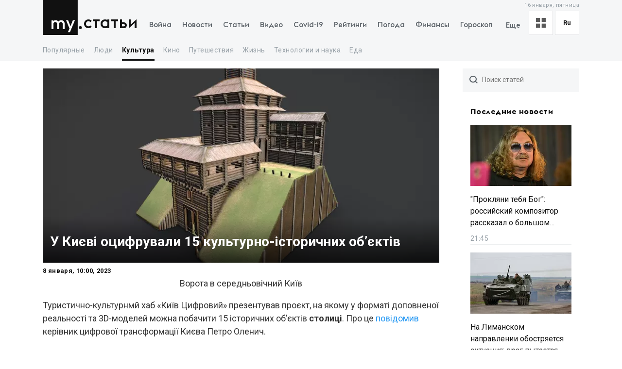

--- FILE ---
content_type: text/html; charset=utf-8
request_url: https://my.ua/articles/article/2023-01-08-u-kiievi-otsifruvali-15-kulturno-istorichnikh-obiektiv
body_size: 46455
content:
<!DOCTYPE html><html lang="ru"><head><meta charSet="utf-8"/><meta name="viewport" content="width=device-width, initial-scale=1, maximum-scale=2"/><link rel="preload" as="image" href="https://thumbor.my.ua/JEVYtf3mLLNzWIa_Zt3VagJq0uM=/800x400/smart/filters:format(webp)/https%3A%2F%2Fs3.eu-central-1.amazonaws.com%2Fmedia.my.ua%2Ffeed%2F278%2F79a7c9385a5f4ec5f8566edd6b910346.jpg" fetchPriority="high"/><link rel="stylesheet" href="/_next/static/css/a5946b4dd9c07ce7.css" data-precedence="next"/><link rel="preload" as="script" fetchPriority="low" href="/_next/static/chunks/webpack-51ca744456243257.js"/><script src="/_next/static/chunks/fd9d1056-a0ac8023e0370fc2.js" async=""></script><script src="/_next/static/chunks/2761-9d66fa30c9267314.js" async=""></script><script src="/_next/static/chunks/main-app-c1bcb449dcb9f467.js" async=""></script><script src="/_next/static/chunks/8434-71ee9cc9d77a169d.js" async=""></script><script src="/_next/static/chunks/1551-c5ec35d1c4571733.js" async=""></script><script src="/_next/static/chunks/7586-5830899ea5624dac.js" async=""></script><script src="/_next/static/chunks/7867-543f758d6b783c03.js" async=""></script><script src="/_next/static/chunks/2779-f0b98af213374b66.js" async=""></script><script src="/_next/static/chunks/2880-591b6845ea8ab4b8.js" async=""></script><script src="/_next/static/chunks/7277-717acd815369812d.js" async=""></script><script src="/_next/static/chunks/7075-c7edd869362876c5.js" async=""></script><script src="/_next/static/chunks/5537-100600c4bccb42d4.js" async=""></script><script src="/_next/static/chunks/4442-fe61b75ac5eca73f.js" async=""></script><script src="/_next/static/chunks/app/%5Blocale%5D/(articleSlug)/articles/article/%5BarticleSlug%5D/layout-e2af95b4471bc941.js" async=""></script><script src="/_next/static/chunks/5223-68fd477aab2317f3.js" async=""></script><script src="/_next/static/chunks/7641-54b62811f6eb37dd.js" async=""></script><script src="/_next/static/chunks/7415-d40cf15aa8f2d35f.js" async=""></script><script src="/_next/static/chunks/app/%5Blocale%5D/layout-d579632c52d66755.js" async=""></script><script src="/_next/static/chunks/1182-8975ad8d5e1b8b64.js" async=""></script><script src="/_next/static/chunks/8272-44dfa9d7ee56b0e1.js" async=""></script><script src="/_next/static/chunks/8397-90996a1875511d39.js" async=""></script><script src="/_next/static/chunks/744-76c442f83a262aef.js" async=""></script><script src="/_next/static/chunks/5360-b91872851b5c9d06.js" async=""></script><script src="/_next/static/chunks/2396-06190b7e9761b541.js" async=""></script><script src="/_next/static/chunks/app/%5Blocale%5D/(articleSlug)/articles/article/%5BarticleSlug%5D/page-08276fdd22be7989.js" async=""></script><script src="/_next/static/chunks/app/%5Blocale%5D/error-393624c2159d7aa6.js" async=""></script><script async="" src="https://cdn.getpush.net/s/4mnozr2wdbdo00xtil9ak22pcsycyhp9/client.js"></script><meta property="fb:app_id" content="2074938146052490"/><link rel="search" type="application/opensearchdescription+xml" title="My.ua" href="/files/opensearch.xml"/><link rel="icon" type="image/x-icon" href="/files/favicon/favicon.ico"/><link rel="apple-touch-icon" sizes="57x57" href="/files/favicon/apple-icon-57x57.png"/><link rel="apple-touch-icon" sizes="60x60" href="/files/favicon/apple-icon-60x60.png"/><link rel="apple-touch-icon" sizes="72x72" href="/files/favicon/apple-icon-72x72.png"/><link rel="apple-touch-icon" sizes="76x76" href="/files/favicon/apple-icon-76x76.png"/><link rel="apple-touch-icon" sizes="114x114" href="/files/favicon/apple-icon-114x114.png"/><link rel="apple-touch-icon" sizes="120x120" href="/files/favicon/apple-icon-120x120.png"/><link rel="apple-touch-icon" sizes="144x144" href="/files/favicon/apple-icon-144x144.png"/><link rel="apple-touch-icon" sizes="152x152" href="/files/favicon/apple-icon-152x152.png"/><link rel="apple-touch-icon" sizes="180x180" href="/files/favicon/apple-icon-180x180.png"/><link rel="icon" type="image/png" sizes="192x192" href="/files/favicon/android-icon-192x192.png"/><link rel="icon" type="image/png" sizes="32x32" href="/files/favicon/favicon-32x32.png"/><link rel="icon" type="image/png" sizes="96x96" href="/files/favicon/favicon-96x96.png"/><link rel="icon" type="image/png" sizes="16x16" href="/files/favicon/favicon-16x16.png"/><meta name="msapplication-TileColor" content="#111"/><meta name="msapplication-TileImage" content="/files/favicon/ms-icon-144x144.png"/><meta name="theme-color" content="#111"/><title>У Києві оцифрували 15 культурно-історичних об’єктів</title><meta name="description" content="Туристично-культурнмй хаб «Київ Цифровий» презентував проєкт, на якому у форматі доповненої реальності та 3D-моделей можна побачити 15 історичних об’єктів столиці. Про це повідомив керівник цифрової трансформації Києва Петро Оленич. До колекції AR-експонатів увійшли засновник Києва Кий, магічні звір..."/><meta name="keywords" content="історичні будівлі, Київ, Київ Цифровий, Культура"/><link rel="canonical" href="https://my.ua/articles/article/2023-01-08-u-kiievi-otsifruvali-15-kulturno-istorichnikh-obiektiv"/><meta property="og:title" content="У Києві оцифрували 15 культурно-історичних об’єктів"/><meta property="og:description" content="Туристично-культурнмй хаб «Київ Цифровий» презентував проєкт, на якому у форматі доповненої реальності та 3D-моделей можна побачити 15 історичних об’єктів столиці. Про це повідомив керівник цифрової трансформації Києва Петро Оленич. До колекції AR-експонатів увійшли засновник Києва Кий, магічні звір..."/><meta property="og:image" content="https://thumbor.my.ua/YSq4HCcOXmCaAhbDLdo-we1LaFg=/1200x630/smart/filters:format(jpeg)/https%3A%2F%2Fs3.eu-central-1.amazonaws.com%2Fmedia.my.ua%2Ffeed%2F278%2F79a7c9385a5f4ec5f8566edd6b910346.jpg"/><meta property="og:image:secure_url" content="https://thumbor.my.ua/YSq4HCcOXmCaAhbDLdo-we1LaFg=/1200x630/smart/filters:format(jpeg)/https%3A%2F%2Fs3.eu-central-1.amazonaws.com%2Fmedia.my.ua%2Ffeed%2F278%2F79a7c9385a5f4ec5f8566edd6b910346.jpg"/><meta property="og:image:width" content="1200"/><meta property="og:image:height" content="630"/><meta name="twitter:card" content="summary_large_image"/><meta name="twitter:title" content="У Києві оцифрували 15 культурно-історичних об’єктів"/><meta name="twitter:description" content="Туристично-культурнмй хаб «Київ Цифровий» презентував проєкт, на якому у форматі доповненої реальності та 3D-моделей можна побачити 15 історичних об’єктів столиці. Про це повідомив керівник цифрової трансформації Києва Петро Оленич. До колекції AR-експонатів увійшли засновник Києва Кий, магічні звір..."/><meta name="twitter:image" content="https://thumbor.my.ua/YSq4HCcOXmCaAhbDLdo-we1LaFg=/1200x630/smart/filters:format(jpeg)/https%3A%2F%2Fs3.eu-central-1.amazonaws.com%2Fmedia.my.ua%2Ffeed%2F278%2F79a7c9385a5f4ec5f8566edd6b910346.jpg"/><meta name="twitter:image:secure_url" content="https://thumbor.my.ua/YSq4HCcOXmCaAhbDLdo-we1LaFg=/1200x630/smart/filters:format(jpeg)/https%3A%2F%2Fs3.eu-central-1.amazonaws.com%2Fmedia.my.ua%2Ffeed%2F278%2F79a7c9385a5f4ec5f8566edd6b910346.jpg"/><meta name="twitter:image:width" content="1200"/><meta name="twitter:image:height" content="630"/><link rel="amphtml" href="https://amp.my.ua/articles/article/2023-01-08-u-kiievi-otsifruvali-15-kulturno-istorichnikh-obiektiv"/><meta name="next-size-adjust"/><script>!(function(w,p,f,c){if(!window.crossOriginIsolated && !navigator.serviceWorker) return;c=w[p]=Object.assign(w[p]||{},{"lib":"/files/~partytown/"});c[f]=(c[f]||[]).concat(["dataLayer.push","gtag"])})(window,'partytown','forward');/* Partytown 0.10.2 - MIT builder.io */
const t={preserveBehavior:!1},e=e=>{if("string"==typeof e)return[e,t];const[n,r=t]=e;return[n,{...t,...r}]},n=Object.freeze((t=>{const e=new Set;let n=[];do{Object.getOwnPropertyNames(n).forEach((t=>{"function"==typeof n[t]&&e.add(t)}))}while((n=Object.getPrototypeOf(n))!==Object.prototype);return Array.from(e)})());!function(t,r,o,i,a,s,c,d,l,p,u=t,f){function h(){f||(f=1,"/"==(c=(s.lib||"/~partytown/")+(s.debug?"debug/":""))[0]&&(l=r.querySelectorAll('script[type="text/partytown"]'),i!=t?i.dispatchEvent(new CustomEvent("pt1",{detail:t})):(d=setTimeout(v,1e4),r.addEventListener("pt0",w),a?y(1):o.serviceWorker?o.serviceWorker.register(c+(s.swPath||"partytown-sw.js"),{scope:c}).then((function(t){t.active?y():t.installing&&t.installing.addEventListener("statechange",(function(t){"activated"==t.target.state&&y()}))}),console.error):v())))}function y(e){p=r.createElement(e?"script":"iframe"),t._pttab=Date.now(),e||(p.style.display="block",p.style.width="0",p.style.height="0",p.style.border="0",p.style.visibility="hidden",p.setAttribute("aria-hidden",!0)),p.src=c+"partytown-"+(e?"atomics.js?v=0.10.2":"sandbox-sw.html?"+t._pttab),r.querySelector(s.sandboxParent||"body").appendChild(p)}function v(n,o){for(w(),i==t&&(s.forward||[]).map((function(n){const[r]=e(n);delete t[r.split(".")[0]]})),n=0;n<l.length;n++)(o=r.createElement("script")).innerHTML=l[n].innerHTML,o.nonce=s.nonce,r.head.appendChild(o);p&&p.parentNode.removeChild(p)}function w(){clearTimeout(d)}s=t.partytown||{},i==t&&(s.forward||[]).map((function(r){const[o,{preserveBehavior:i}]=e(r);u=t,o.split(".").map((function(e,r,o){var a;u=u[o[r]]=r+1<o.length?u[o[r]]||(a=o[r+1],n.includes(a)?[]:{}):(()=>{let e=null;if(i){const{methodOrProperty:n,thisObject:r}=((t,e)=>{let n=t;for(let t=0;t<e.length-1;t+=1)n=n[e[t]];return{thisObject:n,methodOrProperty:e.length>0?n[e[e.length-1]]:void 0}})(t,o);"function"==typeof n&&(e=(...t)=>n.apply(r,...t))}return function(){let n;return e&&(n=e(arguments)),(t._ptf=t._ptf||[]).push(o,arguments),n}})()}))})),"complete"==r.readyState?h():(t.addEventListener("DOMContentLoaded",h),t.addEventListener("load",h))}(window,document,navigator,top,window.crossOriginIsolated);document.currentScript.dataset.partytown="";</script><script type="text/partytown" src="https://www.googletagmanager.com/gtag/js?id=G-TBW3EPYM6T"></script><script type="text/partytown">
            window.dataLayer = window.dataLayer || [];
            window.gtag = function gtag(){dataLayer.push(arguments);}
            gtag('js', new Date());

            gtag('config', 'G-TBW3EPYM6T');
          </script><script src="/_next/static/chunks/polyfills-78c92fac7aa8fdd8.js" noModule=""></script></head><body class="__variable_5f9e86"><div class="PageLayout_layoutWrapper__eiE7f" style="--scroll-arrow-color:#ffffff"><!--$--><header class="DesktopHeader_desktopHeaderWrapper__489hM"><div class="Container_container__FrTuH" style="align-items:flex-start;justify-content:flex-start;display:flex"><div class="DesktopHeader_desktopHeaderContainer__eqsYy"><div class="Logo_logoWrapper__eYrIQ"><a data-internal="true" data-pathname="/" class="Logo_logoLink__Z7ioK" href="/">MY.UA<svg class="Logo_logoSvg__jaE8V" viewBox="0 0 81 72" preserveAspectRatio="none"><path fill="var(--header-logo-color, var(--primary-color))" d="M0 72h71.9V0H0"></path><path fill="#fff" d="M37.357 45.407c-1.76 0-3.158 1.043-3.912 3.128.036.287.036.54.036.826v10.532h-3.947v-10.46c0-1.94-1.15-4.025-3.733-4.025-1.723 0-3.16 1.007-3.877 3.056v11.43h-3.948V41.92h3.948v1.69c1.22-1.366 2.98-1.976 4.63-1.976 2.513 0 4.415 1.042 5.6 2.767 1.687-2.227 4.163-2.766 5.922-2.766 4.415 0 6.927 3.09 6.927 7.727v10.532h-3.948v-10.46c0-1.94-1.113-4.025-3.697-4.025zm10.576-3.773h4.236l4.88 12.4 4.917-12.4h4.236L55.937 66.218h-4.163l3.23-7.548-7.07-17.036z"></path><path fill="var(--theme-color, var(--primary-color))" d="M77.42 53.634c1.722 0 3.086 1.4 3.086 3.09 0 1.726-1.364 3.128-3.087 3.128s-3.123-1.402-3.123-3.127c0-1.69 1.4-3.09 3.122-3.09"></path></svg></a><a data-internal="true" data-pathname="/articles" class="Logo_logoTitle__mVsk3" href="/articles">Статьи</a></div><nav class="DesktopMenu_menuWrapper__2mkyj"><ul class="DesktopMenu_menuList__jgA_0"><li class="DesktopMenu_menuItem__i2nV4"><a data-internal="true" data-pathname="/news/story/vtorzhenie-rossii-v-ukrainu" class="DesktopMenu_menuItemLink__c61wi" href="/news/story/vtorzhenie-rossii-v-ukrainu">Война</a></li><li class="DesktopMenu_menuItem__i2nV4"><a data-internal="true" data-pathname="/news" class="DesktopMenu_menuItemLink__c61wi" href="/news">Новости</a></li><li class="DesktopMenu_menuItem__i2nV4"><a data-internal="true" data-pathname="/articles" class="DesktopMenu_menuItemLink__c61wi" href="/articles">Статьи</a></li><li class="DesktopMenu_menuItem__i2nV4"><a data-internal="true" data-pathname="/video" class="DesktopMenu_menuItemLink__c61wi" href="/video">Видео</a></li><li class="DesktopMenu_menuItem__i2nV4"><a data-internal="true" data-pathname="/coronavirus" class="DesktopMenu_menuItemLink__c61wi" href="/coronavirus">Covid-19</a></li><li class="DesktopMenu_menuItem__i2nV4"><a data-internal="true" data-pathname="/persons" class="DesktopMenu_menuItemLink__c61wi" href="/persons">Рейтинги</a></li><li class="DesktopMenu_menuItem__i2nV4"><a data-internal="true" data-pathname="/weather" class="DesktopMenu_menuItemLink__c61wi" href="/weather">Погода</a></li><li class="DesktopMenu_menuItemLast__Nn056 DesktopMenu_menuItem__i2nV4"><button type="button" class="DesktopMenu_menuItemButton__ToPUU DesktopMenu_menuItemLink__c61wi">Еще</button><ul class="DesktopMenu_menuList__jgA_0"><li class="DesktopMenu_menuItem__i2nV4"><a data-internal="true" data-pathname="/currencies" class="DesktopMenu_menuItemLink__c61wi" href="/currencies">Финансы</a></li><li class="DesktopMenu_menuItem__i2nV4"><a data-internal="true" data-pathname="/horoscopes" class="DesktopMenu_menuItemLink__c61wi" href="/horoscopes">Гороскоп</a></li><li class="DesktopMenu_menuItem__i2nV4"><a data-internal="true" data-pathname="/radio" class="DesktopMenu_menuItemLink__c61wi" href="/radio">Радио</a></li><li class="DesktopMenu_menuItem__i2nV4"><a data-internal="true" data-pathname="/tv" class="DesktopMenu_menuItemLink__c61wi" href="/tv">Телепрограмма</a></li><li class="DesktopMenu_menuItem__i2nV4"><a data-internal="true" data-pathname="/contacts" class="DesktopMenu_menuItemLink__c61wi" href="/contacts">Контакты</a></li></ul></li></ul></nav><div class="DesktopOptions_optionsWrapper__1lp30"><div class="DesktopOptions_optionsBlock__GjKIZ"><div class="NewsViewModeSwitcher_modeSwitcherWrapper__XGkTn" style="overflow:hidden"><div class="NewsViewModeSwitcher_modeSwitcherCurrent__djaFw" title="Отображение ленты - С картинками"><svg xmlns="http://www.w3.org/2000/svg" width="20" height="20" fill="none" viewBox="0 0 12 12"><path fill="#5A5A5A" d="M0 0H5V5H0z"></path><path fill="#5A5A5A" d="M7 0H12V5H7z"></path><path fill="#5A5A5A" d="M7 7H12V12H7z"></path><path fill="#5A5A5A" d="M0 7H5V12H0z"></path></svg></div><div class="NewsViewModeSwitcher_modeSwitcherMenu__AuxVW"><div class="NewsViewModeSwitcher_modeSwitcherItem__E54GD"><svg xmlns="http://www.w3.org/2000/svg" width="20" height="20" fill="none" viewBox="0 0 12 12"><path fill="#5A5A5A" d="M0 0H5V5H0z"></path><path fill="#5A5A5A" d="M7 0H12V5H7z"></path><path fill="#5A5A5A" d="M7 7H12V12H7z"></path><path fill="#5A5A5A" d="M0 7H5V12H0z"></path></svg><span>С картинками</span></div><div class="NewsViewModeSwitcher_modeSwitcherItem__E54GD"><svg xmlns="http://www.w3.org/2000/svg" enable-background="new 0 0 512 512" fill="#5A5A5A" viewBox="2 5 20 14" width="20" height="20"><path fill-rule="evenodd" d="M2 6a1 1 0 011-1h18a1 1 0 110 2H3a1 1 0 01-1-1zm4 4a1 1 0 011-1h10a1 1 0 110 2H7a1 1 0 01-1-1zm-4 4a1 1 0 011-1h18a1 1 0 110 2H3a1 1 0 01-1-1zm4 4a1 1 0 011-1h10a1 1 0 110 2H7a1 1 0 01-1-1z" clip-rule="evenodd" data-original="#000000"></path></svg><span>Текстовый вид</span></div></div></div><div class="LanguageSwitcher_languageSwitcherWrapper__CfhHD" style="overflow:hidden" data-is-menu-visible="false"><div class="LanguageSwitcher_languageSwitcherCurrent__ri9_Q" title="Язык - Русский">ru</div><div class="LanguageSwitcher_languageSwitcherMenu__Pb4PD"><a data-internal="true" data-pathname="/articles/article/2023-01-08-u-kiievi-otsifruvali-15-kulturno-istorichnikh-obiektiv" class="LanguageSwitcher_languageSwitcherItem__dB8_g" style="--before-opacity:0" href="/uk/articles/article/2023-01-08-u-kiievi-otsifruvali-15-kulturno-istorichnikh-obiektiv"><span>Украинский</span></a><a data-internal="true" data-pathname="/articles/article/2023-01-08-u-kiievi-otsifruvali-15-kulturno-istorichnikh-obiektiv" class="LanguageSwitcher_languageSwitcherItem__dB8_g" style="--before-opacity:1" href="/articles/article/2023-01-08-u-kiievi-otsifruvali-15-kulturno-istorichnikh-obiektiv"><span>Русский</span></a></div></div></div><div class="HeaderDate_optionsDate__hhF2F">17 января, суббота</div></div></div></div><div class="Container_container__FrTuH" style="align-items:flex-start;justify-content:flex-start;display:flex"><nav class="DesktopSubmenu_desktopSubmenuWrapper__q1QS7"><div class="DesktopSubmenu_submenuLinkWrapper__8qrFP"><a data-internal="true" data-pathname="/articles" class="DesktopSubmenu_submenuLink__feqDf" href="/articles">Популярные</a></div><div class="DesktopSubmenu_submenuLinkWrapper__8qrFP"><a data-internal="true" data-pathname="/articles/people" class="DesktopSubmenu_submenuLink__feqDf" href="/articles/people">Люди</a></div><div class="DesktopSubmenu_submenuLinkWrapper__8qrFP"><a data-internal="true" data-pathname="/articles/culture" class="DesktopSubmenu_submenuLink__feqDf DesktopSubmenu_submenuLinkActive__TMnYw" href="/articles/culture">Культура</a></div><div class="DesktopSubmenu_submenuLinkWrapper__8qrFP"><a data-internal="true" data-pathname="/articles/cinema" class="DesktopSubmenu_submenuLink__feqDf" href="/articles/cinema">Кино</a></div><div class="DesktopSubmenu_submenuLinkWrapper__8qrFP"><a data-internal="true" data-pathname="/articles/travel" class="DesktopSubmenu_submenuLink__feqDf" href="/articles/travel">Путешествия</a></div><div class="DesktopSubmenu_submenuLinkWrapper__8qrFP"><a data-internal="true" data-pathname="/articles/life" class="DesktopSubmenu_submenuLink__feqDf" href="/articles/life">Жизнь</a></div><div class="DesktopSubmenu_submenuLinkWrapper__8qrFP"><a data-internal="true" data-pathname="/articles/technology" class="DesktopSubmenu_submenuLink__feqDf" href="/articles/technology">Технологии и наука</a></div><div class="DesktopSubmenu_submenuLinkWrapper__8qrFP"><a data-internal="true" data-pathname="/articles/food" class="DesktopSubmenu_submenuLink__feqDf" href="/articles/food">Еда</a></div></nav></div></header><!--/$--><main class="PageLayout_pageWrapper__W4I6v"><script type="application/ld+json">{"@context":"https://schema.org","@type":"BreadcrumbList","itemListElement":[{"@type":"ListItem","position":1,"name":"MY.UA","item":"https://my.ua"},{"@type":"ListItem","position":2,"name":"Статьи","item":"https://my.ua/articles"},{"@type":"ListItem","position":3,"name":"Культура","item":"https://my.ua/articles/culture"},{"@type":"ListItem","position":4,"name":"У Києві оцифрували 15 культурно-історичних об’єктів","item":"https://my.ua/articles/article/2023-01-08-u-kiievi-otsifruvali-15-kulturno-istorichnikh-obiektiv"}]}</script><script type="application/ld+json">{
        "@context": "https://schema.org",
        "@type": "NewsArticle",
        "articleSection":"Культура",
        "headline": "У Києві оцифрували 15 культурно-історичних об’єктів",
        "name": "У Києві оцифрували 15 культурно-історичних об’єктів",
        "dateCreated": "2023-01-08T10:00:58Z",
        "datePublished": "2023-01-08T10:00:58Z",
        "dateModified": "2023-01-08T10:00:58Z",
        "description": "У Києві оцифрували 15 культурно-історичних об’єктів",
        "mainEntityOfPage": {
            "@type":"WebPage",
            "@id":"https://my.ua/articles/article/2023-01-08-u-kiievi-otsifruvali-15-kulturno-istorichnikh-obiektiv"
        },
        "author": {
             "@type": "Organization", "name": "MY.UA"
        },
        "image": {
            "@type": "ImageObject",
            "url": "https://thumbor.my.ua/YSq4HCcOXmCaAhbDLdo-we1LaFg=/1200x630/smart/filters:format(jpeg)/https%3A%2F%2Fs3.eu-central-1.amazonaws.com%2Fmedia.my.ua%2Ffeed%2F278%2F79a7c9385a5f4ec5f8566edd6b910346.jpg",
            "width": 1200,
            "height": 630
        },
        "publisher": {
            "@type": "Organization",
            "name": "MY.UA",
            "url":"https://my.ua",
            "logo": {
                "@type": "ImageObject",
                "url": "https://my.ua/files/images/meta/home.png",
                "width": 1200,
                "height": 630
            }
        }
    }</script><div class="Container_container__FrTuH" style="align-items:flex-start;justify-content:flex-start;display:block" data-page="single-news"><div class="Grid_grid__YN9Ho"><div class="Grid_gridItem__ovzvD" style="--grid-item-width:75%"><div class="SingleNews_singleNewsWrapper___uxRg"><div class="SingleNews_singleNewsMobileImageWrapper__y4VYQ" data-label="content-header"><figure class="SingleNews_singleNewsMobileImageContainer__xStc_"><img alt="У Києві оцифрували 15 культурно-історичних об’єктів" fetchPriority="high" width="800" height="400" decoding="async" data-nimg="1" style="color:transparent" src="https://thumbor.my.ua/JEVYtf3mLLNzWIa_Zt3VagJq0uM=/800x400/smart/filters:format(webp)/https%3A%2F%2Fs3.eu-central-1.amazonaws.com%2Fmedia.my.ua%2Ffeed%2F278%2F79a7c9385a5f4ec5f8566edd6b910346.jpg"/><figcaption class="SingleNews_singleNewsMobileImageContainerCaption__GNkMI">У Києві оцифрували 15 культурно-історичних об’єктів</figcaption></figure><h1 class="SingleNews_singleNewsMobileTitle__ZPdUI"><a href="https://hmarochos.kiev.ua/2023/01/08/u-kyyevi-oczyfruvaly-15-kulturno-istorychnyh-obyektiv/" target="_blank" rel="noopener noreferrer nofollow">У Києві оцифрували 15 культурно-історичних об’єктів</a></h1></div><div class="SingleNews_singleNewsDateWrapper__m0aF_"><time class="SingleNews_singleNewsDate__Z15lQ" dateTime="2023-01-08T10:00:58Z" data-label="content-date">8 января, 12:00, 2023</time></div><div id="single-news-content" class="SingleNews_singleNewsContent__6C5Vv"><div><figure><figcaption>Ворота в середньовічний Київ</figcaption></figure><p>Туристично-культурнмй хаб «Київ Цифровий» презентував проєкт, на якому у форматі доповненої реальності та 3D-моделей можна побачити 15 історичних об’єктів <strong>столиці</strong>. Про це <a href="https://t.me/olenych_digital/300" target="_blank" rel="nofollow">повідомив</a> керівник цифрової трансформації Києва Петро Оленич.</p>
<p>До колекції AR-експонатів увійшли засновник Києва Кий, магічні звірі з картин Марії Примаченко, історичні постаті та будівлі часів Київської Русі. Побачити 15 архітектурних об’єктив, містичних істот та постатей можна на <a href="https://guide.kyivcity.gov.ua/models3d" target="_blank" rel="nofollow">сайті</a>, а також відсканувавши QR-коди на будівлях.</p>
<div>
<div>Схожі новини</div>
<div>Під час обстрілів Києва пошкоджено унікальні вітражі університету Шевченка</div>
<div>На Повітрофлотському проспекті не буде смуг громадського транспорту, бо поліція проти</div>
<div>Волонтери придбали 1000 квитків до музеїв Києва для студентів та пенсіонерів</div>
</div>
<p>Також у туристично-культурному хабі створили віртуальні тури зруйнованими під час війни будинками. Також там доступні тури і мирним Києвом — приміщенням міської ради, зоопарком, Пейзажною алеєю, Пішохідним мостом, станцією метро «Золоті ворота».</p>
<figure></figure>
<div>
<h3>Найпопулярніше за тиждень</h3>
<div>
<div><div>
<div>

</div>
<div>
Золотоворітська, Лесі Українки, Небесної сотні: здається, Київ демонтує нові прогресивні схеми руху транспорту. Чи це справді так?
</div>
</div></div>
<div><div>
<div>

</div>
<div>
Киянин зрізав графіті Бенксі, бо не вірить у збереження архітектури: «Згадайте Квіти України»
</div>
</div></div>
<div><div>
<div>
<!-- -->
<!-- -->		<!-- -->
</div>
<div>
<!-- -->
У Чернівцях замість закинутої території облаштують громадський простір (проєкт)	<!-- -->
</div>
</div></div>
</div>
</div>
<div>
<div><img alt="Newsletter button" src="https://thumbor.my.ua/LVVDjr5p75BA_yRy7PvGhqCjGsA=/600x/smart/filters:format(webp)/https%3A%2F%2Fs3.eu-central-1.amazonaws.com%2Fmedia.my.ua%2Ffeed%2F278%2F299bf8f44709f1086d5bf2717623f4ef.jpg" loading="lazy" srcSet="https://thumbor.my.ua/LVVDjr5p75BA_yRy7PvGhqCjGsA=/600x/smart/filters:format(webp)/https%3A%2F%2Fs3.eu-central-1.amazonaws.com%2Fmedia.my.ua%2Ffeed%2F278%2F299bf8f44709f1086d5bf2717623f4ef.jpg 1x, https://thumbor.my.ua/qZ1-MEJm0-_sBu2sxnGtkSBHxXE=/1200x/smart/filters:format(webp)/https%3A%2F%2Fs3.eu-central-1.amazonaws.com%2Fmedia.my.ua%2Ffeed%2F278%2F299bf8f44709f1086d5bf2717623f4ef.jpg 2x"/></div>
<div><div><img alt="Donate button" src="https://thumbor.my.ua/0Gen3cI830FqYOxI5yTrppRfKDk=/600x/smart/filters:format(webp)/https%3A%2F%2Fs3.eu-central-1.amazonaws.com%2Fmedia.my.ua%2Ffeed%2F278%2Fa9292da7174ad663d99dc5cd7c6f7ee3.jpg" loading="lazy" srcSet="https://thumbor.my.ua/0Gen3cI830FqYOxI5yTrppRfKDk=/600x/smart/filters:format(webp)/https%3A%2F%2Fs3.eu-central-1.amazonaws.com%2Fmedia.my.ua%2Ffeed%2F278%2Fa9292da7174ad663d99dc5cd7c6f7ee3.jpg 1x, https://thumbor.my.ua/vvD1SEv0ypz4avNG3xec404UxXE=/1200x/smart/filters:format(webp)/https%3A%2F%2Fs3.eu-central-1.amazonaws.com%2Fmedia.my.ua%2Ffeed%2F278%2Fa9292da7174ad663d99dc5cd7c6f7ee3.jpg 2x"/></div></div>
<div><a href="https://anchor.fm/hmarochos" target="_blank" rel="nofollow"><img alt="Podcast button" src="https://thumbor.my.ua/5P-C8fWGoWUA52qlzcDbPW1DdJ4=/600x/smart/filters:format(webp)/https%3A%2F%2Fs3.eu-central-1.amazonaws.com%2Fmedia.my.ua%2Ffeed%2F278%2F5a1dbb9d037b8b309b389478d5520f63.jpg" loading="lazy" srcSet="https://thumbor.my.ua/5P-C8fWGoWUA52qlzcDbPW1DdJ4=/600x/smart/filters:format(webp)/https%3A%2F%2Fs3.eu-central-1.amazonaws.com%2Fmedia.my.ua%2Ffeed%2F278%2F5a1dbb9d037b8b309b389478d5520f63.jpg 1x, https://thumbor.my.ua/40uNrGMWHdyBc32NiDYp83374Y4=/1200x/smart/filters:format(webp)/https%3A%2F%2Fs3.eu-central-1.amazonaws.com%2Fmedia.my.ua%2Ffeed%2F278%2F5a1dbb9d037b8b309b389478d5520f63.jpg 2x"/></a></div>
<div><a href="https://docs.google.com/forms/d/e/1FAIpQLScdR5Hry27dIjQNucit8CKUoRuDciDSLztrVnJRZf-ICS4CZg/viewform?vc=0&amp;c=0&amp;w=1&amp;flr=0" target="_blank" rel="nofollow"><img alt="Send article button" src="https://thumbor.my.ua/_fxqTjOaCFCH8f6BtYvP_6OxAT4=/600x/smart/filters:format(webp)/https%3A%2F%2Fs3.eu-central-1.amazonaws.com%2Fmedia.my.ua%2Ffeed%2F278%2Fd444248be38d039eab96185d03217c68.jpg" loading="lazy" srcSet="https://thumbor.my.ua/_fxqTjOaCFCH8f6BtYvP_6OxAT4=/600x/smart/filters:format(webp)/https%3A%2F%2Fs3.eu-central-1.amazonaws.com%2Fmedia.my.ua%2Ffeed%2F278%2Fd444248be38d039eab96185d03217c68.jpg 1x, https://thumbor.my.ua/A4fu-vXK8mi9tfjLLS6d5VhM84I=/1200x/smart/filters:format(webp)/https%3A%2F%2Fs3.eu-central-1.amazonaws.com%2Fmedia.my.ua%2Ffeed%2F278%2Fd444248be38d039eab96185d03217c68.jpg 2x"/></a></div>
</div></div></div><div class="SingleNews_singleNewsFooter__Xyrfa" style="--grid-columns:3"><div class="SingleNewsSource_singleNewsFooterTitleNewsSource__g450l SingleNews_singleNewsFooterTitle__42otW">Источник материала</div><div class="SingleNewsSource_sourceContent__qBc8P"><img alt="Хмарочос" class="SingleNewsSource_sourceImage__vvfK9" src="https://thumbor.my.ua/wnowGeBkBz90EOdmrFNLiTS4xrk=/32x/smart/filters:format(webp)/https%3A%2F%2Fs3.eu-central-1.amazonaws.com%2Fmedia.my.ua%2Fadmin%2F5c2613d4-08a3-44bf-b000-caeb810c43a9.jpeg" loading="lazy" srcSet="https://thumbor.my.ua/wnowGeBkBz90EOdmrFNLiTS4xrk=/32x/smart/filters:format(webp)/https%3A%2F%2Fs3.eu-central-1.amazonaws.com%2Fmedia.my.ua%2Fadmin%2F5c2613d4-08a3-44bf-b000-caeb810c43a9.jpeg 1x, https://thumbor.my.ua/gquYqunDTS6ZUKdFGXr1L7G8XVE=/64x/smart/filters:format(webp)/https%3A%2F%2Fs3.eu-central-1.amazonaws.com%2Fmedia.my.ua%2Fadmin%2F5c2613d4-08a3-44bf-b000-caeb810c43a9.jpeg 2x"/><a data-internal="true" data-pathname="/news/sources/khmarochos" class="SingleNewsSource_sourceLink__rqRRX" href="/news/sources/khmarochos">Хмарочос</a></div><!--$--><div class="ShareButtons_shareButtonsTitle__EX_dC">Поделиться сюжетом</div><div class="ShareButtons_shareButtonsWrapper__i_HJN"><button data-evs="telegram" data-evp="1" class="react-share__ShareButton" style="background-color:transparent;border:none;padding:0;font:inherit;color:inherit;cursor:pointer"><svg viewBox="0 0 64 64" width="64" height="64"><rect width="64" height="64" rx="0" ry="0" fill="#25A3E3"></rect><path d="m45.90873,15.44335c-0.6901,-0.0281 -1.37668,0.14048 -1.96142,0.41265c-0.84989,0.32661 -8.63939,3.33986 -16.5237,6.39174c-3.9685,1.53296 -7.93349,3.06593 -10.98537,4.24067c-3.05012,1.1765 -5.34694,2.05098 -5.4681,2.09312c-0.80775,0.28096 -1.89996,0.63566 -2.82712,1.72788c-0.23354,0.27218 -0.46884,0.62161 -0.58825,1.10275c-0.11941,0.48114 -0.06673,1.09222 0.16682,1.5716c0.46533,0.96052 1.25376,1.35737 2.18443,1.71383c3.09051,0.99037 6.28638,1.93508 8.93263,2.8236c0.97632,3.44171 1.91401,6.89571 2.84116,10.34268c0.30554,0.69185 0.97105,0.94823 1.65764,0.95525l-0.00351,0.03512c0,0 0.53908,0.05268 1.06412,-0.07375c0.52679,-0.12292 1.18879,-0.42846 1.79109,-0.99212c0.662,-0.62161 2.45836,-2.38812 3.47683,-3.38552l7.6736,5.66477l0.06146,0.03512c0,0 0.84989,0.59703 2.09312,0.68132c0.62161,0.04214 1.4399,-0.07726 2.14229,-0.59176c0.70766,-0.51626 1.1765,-1.34683 1.396,-2.29506c0.65673,-2.86224 5.00979,-23.57745 5.75257,-27.00686l-0.02107,0.08077c0.51977,-1.93157 0.32837,-3.70159 -0.87096,-4.74991c-0.60054,-0.52152 -1.2924,-0.7498 -1.98425,-0.77965l0,0.00176zm-0.2072,3.29069c0.04741,0.0439 0.0439,0.0439 0.00351,0.04741c-0.01229,-0.00351 0.14048,0.2072 -0.15804,1.32576l-0.01229,0.04214l-0.00878,0.03863c-0.75858,3.50668 -5.15554,24.40802 -5.74203,26.96472c-0.08077,0.34417 -0.11414,0.31959 -0.09482,0.29852c-0.1756,-0.02634 -0.50045,-0.16506 -0.52679,-0.1756l-13.13468,-9.70175c4.4988,-4.33199 9.09945,-8.25307 13.744,-12.43229c0.8218,-0.41265 0.68483,-1.68573 -0.29852,-1.70681c-1.04305,0.24584 -1.92279,0.99564 -2.8798,1.47502c-5.49971,3.2626 -11.11882,6.13186 -16.55882,9.49279c-2.792,-0.97105 -5.57873,-1.77704 -8.15298,-2.57601c2.2336,-0.89555 4.00889,-1.55579 5.75608,-2.23009c3.05188,-1.1765 7.01687,-2.7042 10.98537,-4.24067c7.94051,-3.06944 15.92667,-6.16346 16.62028,-6.43037l0.05619,-0.02283l0.05268,-0.02283c0.19316,-0.0878 0.30378,-0.09658 0.35471,-0.10009c0,0 -0.01756,-0.05795 -0.00351,-0.04566l-0.00176,0zm-20.91715,22.0638l2.16687,1.60145c-0.93418,0.91311 -1.81743,1.77353 -2.45485,2.38812l0.28798,-3.98957" fill="white"></path></svg></button><button data-evs="facebook" data-evp="2" class="react-share__ShareButton" style="background-color:transparent;border:none;padding:0;font:inherit;color:inherit;cursor:pointer"><svg viewBox="0 0 64 64" width="64" height="64"><rect width="64" height="64" rx="0" ry="0" fill="#0965FE"></rect><path d="M34.1,47V33.3h4.6l0.7-5.3h-5.3v-3.4c0-1.5,0.4-2.6,2.6-2.6l2.8,0v-4.8c-0.5-0.1-2.2-0.2-4.1-0.2 c-4.1,0-6.9,2.5-6.9,7V28H24v5.3h4.6V47H34.1z" fill="white"></path></svg></button><button data-evs="twitter" data-evp="3" class="react-share__ShareButton" style="background-color:transparent;border:none;padding:0;font:inherit;color:inherit;cursor:pointer"><svg viewBox="0 0 64 64" width="64" height="64"><rect width="64" height="64" rx="0" ry="0" fill="#00aced"></rect><path d="M48,22.1c-1.2,0.5-2.4,0.9-3.8,1c1.4-0.8,2.4-2.1,2.9-3.6c-1.3,0.8-2.7,1.3-4.2,1.6 C41.7,19.8,40,19,38.2,19c-3.6,0-6.6,2.9-6.6,6.6c0,0.5,0.1,1,0.2,1.5c-5.5-0.3-10.3-2.9-13.5-6.9c-0.6,1-0.9,2.1-0.9,3.3 c0,2.3,1.2,4.3,2.9,5.5c-1.1,0-2.1-0.3-3-0.8c0,0,0,0.1,0,0.1c0,3.2,2.3,5.8,5.3,6.4c-0.6,0.1-1.1,0.2-1.7,0.2c-0.4,0-0.8,0-1.2-0.1 c0.8,2.6,3.3,4.5,6.1,4.6c-2.2,1.8-5.1,2.8-8.2,2.8c-0.5,0-1.1,0-1.6-0.1c2.9,1.9,6.4,2.9,10.1,2.9c12.1,0,18.7-10,18.7-18.7 c0-0.3,0-0.6,0-0.8C46,24.5,47.1,23.4,48,22.1z" fill="white"></path></svg></button><button data-evs="viber" data-evp="4" class="react-share__ShareButton" style="background-color:transparent;border:none;padding:0;font:inherit;color:inherit;cursor:pointer"><svg viewBox="0 0 64 64" width="64" height="64"><rect width="64" height="64" rx="0" ry="0" fill="#7360f2"></rect><path d="m31.0,12.3c9.0,0.2 16.4,6.2 18.0,15.2c0.2,1.5 0.3,3.0 0.4,4.6a1.0,1.0 0 0 1 -0.8,1.2l-0.1,0a1.1,1.1 0 0 1 -1.0,-1.2l0,0c-0.0,-1.2 -0.1,-2.5 -0.3,-3.8a16.1,16.1 0 0 0 -13.0,-13.5c-1.0,-0.1 -2.0,-0.2 -3.0,-0.3c-0.6,-0.0 -1.4,-0.1 -1.6,-0.8a1.1,1.1 0 0 1 0.9,-1.2l0.6,0l0.0,-0.0zm10.6,39.2a19.9,19.9 0 0 1 -2.1,-0.6c-6.9,-2.9 -13.2,-6.6 -18.3,-12.2a47.5,47.5 0 0 1 -7.0,-10.7c-0.8,-1.8 -1.6,-3.7 -2.4,-5.6c-0.6,-1.7 0.3,-3.4 1.4,-4.7a11.3,11.3 0 0 1 3.7,-2.8a2.4,2.4 0 0 1 3.0,0.7a39.0,39.0 0 0 1 4.7,6.5a3.1,3.1 0 0 1 -0.8,4.2c-0.3,0.2 -0.6,0.5 -1.0,0.8a3.3,3.3 0 0 0 -0.7,0.7a2.1,2.1 0 0 0 -0.1,1.9c1.7,4.9 4.7,8.7 9.7,10.8a5.0,5.0 0 0 0 2.5,0.6c1.5,-0.1 2.0,-1.8 3.1,-2.7a2.9,2.9 0 0 1 3.5,-0.1c1.1,0.7 2.2,1.4 3.3,2.2a37.8,37.8 0 0 1 3.1,2.4a2.4,2.4 0 0 1 0.7,3.0a10.4,10.4 0 0 1 -4.4,4.8a10.8,10.8 0 0 1 -1.9,0.6c-0.7,-0.2 0.6,-0.2 0,0l0.0,0l0,-0.0zm3.1,-21.4a4.2,4.2 0 0 1 -0.0,0.6a1.0,1.0 0 0 1 -1.9,0.1a2.7,2.7 0 0 1 -0.1,-0.8a10.9,10.9 0 0 0 -1.4,-5.5a10.2,10.2 0 0 0 -4.2,-4.0a12.3,12.3 0 0 0 -3.4,-1.0c-0.5,-0.0 -1.0,-0.1 -1.5,-0.2a0.9,0.9 0 0 1 -0.9,-1.0l0,-0.1a0.9,0.9 0 0 1 0.9,-0.9l0.1,0a14.1,14.1 0 0 1 5.9,1.5a11.9,11.9 0 0 1 6.5,9.3c0,0.1 0.0,0.3 0.0,0.5c0,0.4 0.0,0.9 0.0,1.5l0,0l0.0,0.0zm-5.6,-0.2a1.1,1.1 0 0 1 -1.2,-0.9l0,-0.1a11.3,11.3 0 0 0 -0.2,-1.4a4.0,4.0 0 0 0 -1.5,-2.3a3.9,3.9 0 0 0 -1.2,-0.5c-0.5,-0.1 -1.1,-0.1 -1.6,-0.2a1.0,1.0 0 0 1 -0.8,-1.1l0,0l0,0a1.0,1.0 0 0 1 1.1,-0.8c3.4,0.2 6.0,2.0 6.3,6.2a2.8,2.8 0 0 1 0,0.8a0.8,0.8 0 0 1 -0.8,0.7l0,0l0.0,-0.0z" fill="white"></path></svg></button><button data-evs="whatsapp" data-evp="5" class="react-share__ShareButton" style="background-color:transparent;border:none;padding:0;font:inherit;color:inherit;cursor:pointer"><svg viewBox="0 0 64 64" width="64" height="64"><rect width="64" height="64" rx="0" ry="0" fill="#25D366"></rect><path d="m42.32286,33.93287c-0.5178,-0.2589 -3.04726,-1.49644 -3.52105,-1.66732c-0.4712,-0.17346 -0.81554,-0.2589 -1.15987,0.2589c-0.34175,0.51004 -1.33075,1.66474 -1.63108,2.00648c-0.30032,0.33658 -0.60064,0.36247 -1.11327,0.12945c-0.5178,-0.2589 -2.17994,-0.80259 -4.14759,-2.56312c-1.53269,-1.37217 -2.56312,-3.05503 -2.86603,-3.57283c-0.30033,-0.5178 -0.03366,-0.80259 0.22524,-1.06149c0.23301,-0.23301 0.5178,-0.59547 0.7767,-0.90616c0.25372,-0.31068 0.33657,-0.5178 0.51262,-0.85437c0.17088,-0.36246 0.08544,-0.64725 -0.04402,-0.90615c-0.12945,-0.2589 -1.15987,-2.79613 -1.58964,-3.80584c-0.41424,-1.00971 -0.84142,-0.88027 -1.15987,-0.88027c-0.29773,-0.02588 -0.64208,-0.02588 -0.98382,-0.02588c-0.34693,0 -0.90616,0.12945 -1.37736,0.62136c-0.4712,0.5178 -1.80194,1.76053 -1.80194,4.27186c0,2.51134 1.84596,4.945 2.10227,5.30747c0.2589,0.33657 3.63497,5.51458 8.80262,7.74113c1.23237,0.5178 2.1903,0.82848 2.94111,1.08738c1.23237,0.38836 2.35599,0.33657 3.24402,0.20712c0.99159,-0.15534 3.04985,-1.24272 3.47963,-2.45956c0.44013,-1.21683 0.44013,-2.22654 0.31068,-2.45955c-0.12945,-0.23301 -0.46601,-0.36247 -0.98382,-0.59548m-9.40068,12.84407l-0.02589,0c-3.05503,0 -6.08417,-0.82849 -8.72495,-2.38189l-0.62136,-0.37023l-6.47252,1.68286l1.73463,-6.29129l-0.41424,-0.64725c-1.70875,-2.71846 -2.6149,-5.85116 -2.6149,-9.07706c0,-9.39809 7.68934,-17.06155 17.15993,-17.06155c4.58253,0 8.88029,1.78642 12.11655,5.02268c3.23625,3.21036 5.02267,7.50812 5.02267,12.06476c-0.0078,9.3981 -7.69712,17.06155 -17.14699,17.06155m14.58906,-31.58846c-3.93529,-3.80584 -9.1133,-5.95471 -14.62789,-5.95471c-11.36055,0 -20.60848,9.2065 -20.61625,20.52564c0,3.61684 0.94757,7.14565 2.75211,10.26282l-2.92557,10.63564l10.93337,-2.85309c3.0136,1.63108 6.4052,2.4958 9.85634,2.49839l0.01037,0c11.36574,0 20.61884,-9.2091 20.62403,-20.53082c0,-5.48093 -2.14111,-10.64081 -6.03239,-14.51915" fill="white"></path></svg></button></div><!--/$--></div></div><div></div></div><div class="Grid_gridItem__ovzvD" style="--grid-item-width:25%"><!--$--><form class="SearchForm_searchFormElement__py1Yu" style="margin-bottom:15px" action="/search" method="get"><label class="Input_inputLabel__wUk1S"><input class="Input_inputComponent__4GRW7" placeholder="Поиск статей" type="search" style="padding-left:40px" name="q" value=""/><i class="Input_inputIcon__TCkDg myua-icon myua-icon-search"></i></label></form><aside class="LastNewsList_lastNewsListWrapper__wlj5A"><h3><a data-internal="true" data-pathname="/news" class="LastNewsList_lastNewsListTitle__yBq_1" href="/news">Последние новости</a></h3><a data-internal="true" data-pathname="/news/cluster/2026-01-16-prokliani-tebia-bog-rossiiskii-kompozitor-rasskazal-o-bolshom-skandale-iz-za-ego-pesni" class="LastNewsListItemDefault_lastNewsListItemWrapper__3caUm" href="/news/cluster/2026-01-16-prokliani-tebia-bog-rossiiskii-kompozitor-rasskazal-o-bolshom-skandale-iz-za-ego-pesni"><div class="LastNewsListItemDefault_lastNewsListItemImageContainer__bEbfH"><img alt="&quot;Прокляни тебя Бог&quot;: российский композитор рассказал о большом скандале из-за его песни" class="LastNewsListItemDefault_lastNewsListItemImage__heqN_" src="https://thumbor.my.ua/AFU150Z0K_b4xzrcRL5WFUM0Pj4=/208x126/smart/filters:format(webp)/https%3A%2F%2Fs3.eu-central-1.amazonaws.com%2Fmedia.my.ua%2Ffeed%2F46%2F2759631016f9f6475b4829384c34d279.jpg" height="126" width="208" loading="lazy" srcSet="https://thumbor.my.ua/AFU150Z0K_b4xzrcRL5WFUM0Pj4=/208x126/smart/filters:format(webp)/https%3A%2F%2Fs3.eu-central-1.amazonaws.com%2Fmedia.my.ua%2Ffeed%2F46%2F2759631016f9f6475b4829384c34d279.jpg 1x, https://thumbor.my.ua/ahrzerf0Z4_UZPKKym4Wv5jo6mg=/416x252/smart/filters:format(webp)/https%3A%2F%2Fs3.eu-central-1.amazonaws.com%2Fmedia.my.ua%2Ffeed%2F46%2F2759631016f9f6475b4829384c34d279.jpg 2x"/></div><h4 class="LastNewsListItemDefault_lastNewsListItemTitle__eTifA">&quot;Прокляни тебя Бог&quot;: российский композитор рассказал о большом скандале из-за его песни</h4><time class="LastNewsListItemDefault_lastNewsListItemDate__XgPB0">23:45</time></a><a data-internal="true" data-pathname="/news/cluster/2026-01-16-na-limanskom-napravlenii-obostriaetsia-situatsiia-vrag-pytaetsia-izolirovat-platsdarm-obozrevatel" class="LastNewsListItemDefault_lastNewsListItemWrapper__3caUm" href="/news/cluster/2026-01-16-na-limanskom-napravlenii-obostriaetsia-situatsiia-vrag-pytaetsia-izolirovat-platsdarm-obozrevatel"><div class="LastNewsListItemDefault_lastNewsListItemImageContainer__bEbfH"><img alt="На Лиманском направлении обостряется ситуация: враг пытается изолировать плацдарм - обозреватель" class="LastNewsListItemDefault_lastNewsListItemImage__heqN_" src="https://thumbor.my.ua/Tu3D85VWRVm5jcyVHJ1QD1fyGmo=/208x126/smart/filters:format(webp)/https%3A%2F%2Fs3.eu-central-1.amazonaws.com%2Fmedia.my.ua%2Ffeed%2F1%2F776f9c54d8e898fa6fc03311b0ea0646.jpg" height="126" width="208" loading="lazy" srcSet="https://thumbor.my.ua/Tu3D85VWRVm5jcyVHJ1QD1fyGmo=/208x126/smart/filters:format(webp)/https%3A%2F%2Fs3.eu-central-1.amazonaws.com%2Fmedia.my.ua%2Ffeed%2F1%2F776f9c54d8e898fa6fc03311b0ea0646.jpg 1x, https://thumbor.my.ua/Fz2UEqMVfTXXZvmVqc6_DVOTBfo=/416x252/smart/filters:format(webp)/https%3A%2F%2Fs3.eu-central-1.amazonaws.com%2Fmedia.my.ua%2Ffeed%2F1%2F776f9c54d8e898fa6fc03311b0ea0646.jpg 2x"/></div><h4 class="LastNewsListItemDefault_lastNewsListItemTitle__eTifA">На Лиманском направлении обостряется ситуация: враг пытается изолировать плацдарм - обозреватель</h4><time class="LastNewsListItemDefault_lastNewsListItemDate__XgPB0">01:36</time></a></aside><!--/$--></div></div><!--$--><div class="CategoriesNewsListDesktop_categoriesNewsListWrapper__i30ly"><div></div></div><!--/$--></div></main><footer class="Footer_footerWrapper__Ubi8P"><div class="Container_container__FrTuH" style="align-items:flex-start;justify-content:flex-start;display:flex"><div class="Footer_footerContainer__c1N4v"><div class="Footer_footerLogoWrapper__zuOXp">© <!-- -->2026<!-- --> «MY.UA»</div><div class="DownloadMobileAppBlock_storeLinksWrapper__qtc5p"><a data-internal="true" data-pathname="https://apps.apple.com/ua/app/my-ua-%D0%BD%D0%BE%D0%B2%D0%BE%D1%81%D1%82%D0%B8-%D1%83%D0%BA%D1%80%D0%B0%D0%B8%D0%BD%D1%8B-%D0%B8-%D0%BC%D0%B8%D1%80%D0%B0/id1437521768" class="DownloadMobileAppBlock_linkStore__lUUu4" rel="noopener noreferrer nofollow" target="_blank" aria-label="App store download link" href="https://apps.apple.com/ua/app/my-ua-%D0%BD%D0%BE%D0%B2%D0%BE%D1%81%D1%82%D0%B8-%D1%83%D0%BA%D1%80%D0%B0%D0%B8%D0%BD%D1%8B-%D0%B8-%D0%BC%D0%B8%D1%80%D0%B0/id1437521768?l=ru"><svg xmlns="http://www.w3.org/2000/svg" width="122" height="42" x="252" y="444" fill="none" viewBox="-1 -1 122 42"><rect width="119" height="39" x=".5" y=".5" fill="#221F1F" stroke="#4D4B4B" rx="3.5"></rect><path fill="#fff" d="M26.868 19.764c-.026-3.032 2.416-4.507 2.528-4.576-1.384-2.073-3.527-2.356-4.28-2.378-1.8-.194-3.547 1.107-4.464 1.107-.936 0-2.349-1.088-3.87-1.057-1.96.031-3.792 1.197-4.797 3.006-2.074 3.692-.527 9.115 1.46 12.098.994 1.461 2.157 3.092 3.676 3.035 1.488-.063 2.044-.975 3.839-.975 1.779 0 2.3.974 3.85.938 1.598-.026 2.602-1.468 3.562-2.942 1.148-1.674 1.61-3.324 1.628-3.408-.039-.012-3.101-1.214-3.132-4.848zm-2.929-8.917c.8-1.029 1.348-2.427 1.195-3.847-1.157.052-2.606.823-3.44 1.83-.737.886-1.396 2.338-1.226 3.704 1.3.1 2.636-.674 3.471-1.687zm26.342 19.31h-2.044l-1.12-3.518h-3.892l-1.067 3.518h-1.99l3.856-11.977h2.381l3.876 11.977zm-3.501-4.994-1.013-3.128c-.107-.32-.308-1.072-.604-2.256h-.036a87.625 87.625 0 0 1-.569 2.256l-.994 3.128h3.216zm13.416.569c0 1.469-.397 2.63-1.191 3.482-.711.759-1.594 1.138-2.648 1.138-1.138 0-1.955-.41-2.452-1.226h-.036v4.549h-1.92v-9.312c0-.923-.023-1.871-.07-2.843h1.688l.107 1.369h.036c.64-1.031 1.61-1.546 2.914-1.546 1.019 0 1.869.402 2.55 1.208.682.806 1.022 1.866 1.022 3.18zm-1.955.07c0-.841-.19-1.534-.57-2.08-.414-.568-.971-.852-1.67-.852-.472 0-.903.158-1.287.47a2.183 2.183 0 0 0-.755 1.237 2.536 2.536 0 0 0-.09.585v1.44c0 .628.194 1.158.579 1.59.385.434.886.65 1.5.65.724 0 1.286-.28 1.689-.835.402-.558.604-1.292.604-2.205zm11.888-.07c0 1.469-.397 2.63-1.192 3.482-.71.759-1.593 1.138-2.647 1.138-1.138 0-1.955-.41-2.452-1.226h-.036v4.549h-1.919v-9.312c0-.923-.024-1.871-.071-2.843H63.5l.107 1.369h.036c.639-1.031 1.61-1.546 2.914-1.546 1.018 0 1.868.402 2.551 1.208.68.806 1.021 1.866 1.021 3.18zm-1.955.07c0-.841-.19-1.534-.57-2.08-.415-.568-.97-.852-1.67-.852a2 2 0 0 0-1.289.47 2.182 2.182 0 0 0-.754 1.237 2.536 2.536 0 0 0-.089.585v1.44c0 .628.193 1.158.576 1.59.385.433.886.65 1.503.65.723 0 1.285-.28 1.688-.835.404-.558.605-1.292.605-2.205zm13.061.996c0 1.019-.354 1.848-1.064 2.488-.78.699-1.867 1.049-3.263 1.049-1.29 0-2.322-.248-3.104-.746l.445-1.6a5.263 5.263 0 0 0 2.774.766c.723 0 1.285-.164 1.689-.49.402-.326.603-.763.603-1.31a1.67 1.67 0 0 0-.498-1.227c-.33-.332-.882-.641-1.652-.926-2.097-.782-3.145-1.928-3.145-3.434 0-.985.367-1.792 1.102-2.42.733-.63 1.71-.943 2.932-.943 1.09 0 1.995.19 2.718.569l-.48 1.564c-.675-.367-1.438-.551-2.292-.551-.675 0-1.202.167-1.58.498-.319.296-.48.657-.48 1.084 0 .473.183.865.55 1.173.32.284.9.592 1.742.924 1.03.415 1.787.9 2.274 1.456.487.554.729 1.248.729 2.076zm6.345-3.838h-2.116v4.193c0 1.066.373 1.599 1.12 1.599.343 0 .627-.03.852-.09l.053 1.458c-.378.14-.876.212-1.492.212-.758 0-1.35-.231-1.777-.693-.426-.463-.64-1.238-.64-2.328v-4.353h-1.26v-1.44h1.26v-1.581l1.885-.57v2.15h2.115v1.443zm9.542 2.807c0 1.328-.38 2.417-1.138 3.27-.795.877-1.849 1.315-3.164 1.315-1.267 0-2.276-.42-3.028-1.261-.752-.841-1.129-1.902-1.129-3.181 0-1.338.387-2.434 1.164-3.287.775-.853 1.821-1.28 3.136-1.28 1.267 0 2.287.42 3.056 1.262.736.817 1.103 1.87 1.103 3.162zm-1.99.062c0-.797-.17-1.48-.516-2.05-.402-.688-.977-1.032-1.723-1.032-.77 0-1.357.345-1.76 1.033-.345.57-.515 1.265-.515 2.085 0 .796.17 1.48.515 2.048.415.689.995 1.033 1.742 1.033.733 0 1.308-.351 1.723-1.051.355-.58.533-1.27.533-2.066zm8.227-2.621a3.34 3.34 0 0 0-.605-.053c-.675 0-1.197.255-1.564.765-.32.45-.48 1.019-.48 1.705v4.53h-1.918l.018-5.916c0-.995-.024-1.902-.072-2.72h1.671l.07 1.653h.053a2.952 2.952 0 0 1 .959-1.368 2.317 2.317 0 0 1 1.387-.463c.177 0 .338.013.48.035l.001 1.832zm8.581 2.222c0 .344-.022.634-.07.87h-5.756c.022.853.301 1.506.835 1.956.485.402 1.112.604 1.883.604.852 0 1.63-.136 2.329-.41l.301 1.333c-.817.356-1.782.534-2.895.534-1.339 0-2.39-.394-3.155-1.182-.763-.788-1.146-1.845-1.146-3.172 0-1.302.355-2.387 1.067-3.252.745-.923 1.752-1.385 3.02-1.385 1.245 0 2.187.462 2.827 1.385.506.734.76 1.64.76 2.719zm-1.829-.498c.013-.57-.113-1.06-.373-1.475-.332-.534-.842-.8-1.529-.8-.627 0-1.138.26-1.527.782-.32.415-.509.913-.568 1.492h3.997zm-64.82-12.191.853.216c-.18.7-.501 1.234-.967 1.603-.463.367-1.03.55-1.7.55-.695 0-1.26-.14-1.697-.422-.434-.284-.765-.694-.993-1.23a4.407 4.407 0 0 1-.339-1.728c0-.67.128-1.255.383-1.753.257-.5.622-.88 1.094-1.138a3.2 3.2 0 0 1 1.564-.391c.645 0 1.187.164 1.626.492.44.328.746.79.919 1.384l-.84.198c-.15-.469-.366-.81-.65-1.024-.284-.214-.642-.32-1.072-.32-.495 0-.91.118-1.244.355a1.884 1.884 0 0 0-.699.958c-.135.399-.202.81-.202 1.235 0 .548.08 1.027.238 1.437.16.407.41.712.747.914.336.202.701.303 1.094.303.477 0 .882-.137 1.213-.413.33-.275.555-.684.672-1.226zm1.802-2.408h.79v2.017c.253 0 .428-.048.528-.145.103-.097.252-.378.448-.844.156-.369.282-.612.378-.73a.721.721 0 0 1 .334-.236c.126-.041.328-.062.607-.062h.158v.655l-.22-.005c-.208 0-.341.031-.4.093-.061.064-.155.256-.28.575-.121.305-.23.516-.33.633-.1.117-.254.224-.462.321.34.09.674.407 1.002.95L50.512 15h-.87l-.844-1.446c-.173-.29-.324-.48-.453-.571a.763.763 0 0 0-.461-.14V15h-.791v-4.667zm7.19 4.091a2.936 2.936 0 0 1-.849.528c-.27.102-.56.153-.87.153-.513 0-.907-.124-1.182-.373a1.247 1.247 0 0 1-.413-.962c0-.229.051-.437.154-.624.105-.19.241-.343.408-.458.17-.114.36-.2.572-.259.155-.04.39-.08.703-.119.638-.076 1.109-.166 1.41-.272l.005-.207c0-.322-.075-.549-.224-.68-.203-.18-.503-.269-.901-.269-.372 0-.648.066-.826.198-.176.129-.307.359-.392.69l-.773-.105c.07-.331.186-.598.347-.8.161-.205.394-.362.699-.47a3.08 3.08 0 0 1 1.059-.168c.398 0 .722.047.971.141.25.094.432.213.55.356.117.14.199.32.246.536.026.135.04.378.04.73v1.054c0 .736.015 1.202.047 1.398.036.193.103.38.203.558h-.827a1.68 1.68 0 0 1-.158-.576zm-.067-1.766c-.287.117-.718.216-1.292.299-.325.046-.555.1-.69.158a.683.683 0 0 0-.422.633c0 .21.08.386.238.527.16.14.395.21.703.21.305 0 .576-.065.813-.197.237-.135.411-.318.523-.55.085-.178.127-.442.127-.79v-.29zm1.538-2.325h.791v.883c0 .381.022.658.066.83a.85.85 0 0 0 .33.45c.173.125.39.188.65.188.3 0 .686-.079 1.16-.237v-2.114h.791V15h-.79v-1.88a4.589 4.589 0 0 1-1.363.228 1.68 1.68 0 0 1-.94-.268c-.27-.182-.453-.403-.55-.664a2.46 2.46 0 0 1-.145-.861v-1.222zm8.03 4.091a2.937 2.937 0 0 1-.849.528c-.27.102-.56.153-.87.153-.513 0-.907-.124-1.182-.373a1.247 1.247 0 0 1-.413-.962c0-.229.051-.437.154-.624.105-.19.241-.343.408-.458.17-.114.36-.2.572-.259.155-.04.39-.08.703-.119.638-.076 1.108-.166 1.41-.272l.005-.207c0-.322-.075-.549-.224-.68-.203-.18-.503-.269-.901-.269-.372 0-.648.066-.827.198-.175.129-.306.359-.39.69l-.774-.105c.07-.331.186-.598.347-.8.161-.205.394-.362.699-.47a3.08 3.08 0 0 1 1.059-.168c.398 0 .722.047.971.141.25.094.432.213.55.356.117.14.199.32.246.536.026.135.04.378.04.73v1.054c0 .736.015 1.202.047 1.398.036.193.103.38.203.558h-.827a1.678 1.678 0 0 1-.158-.576zm-.067-1.766c-.287.117-.718.216-1.292.299-.325.046-.555.1-.69.158a.684.684 0 0 0-.422.633c0 .21.08.386.238.527.16.14.395.21.703.21.305 0 .576-.065.813-.197.237-.135.411-.318.523-.55.085-.178.127-.442.127-.79v-.29zm1.402-2.325h3.793v.655h-1.503V15h-.787v-4.012H65.12v-.655zm4.535 0h.791v1.824h1.002c.654 0 1.156.127 1.508.382.354.252.531.6.531 1.046 0 .39-.148.724-.444 1.002-.293.275-.763.413-1.41.413h-1.978v-4.667zm.791 4.017h.83c.502 0 .86-.062 1.073-.185.214-.123.32-.315.32-.576a.745.745 0 0 0-.236-.54c-.159-.158-.509-.237-1.05-.237h-.937v1.538zm6.425-4.017h1.824c.448 0 .78.038.997.114.22.074.408.21.563.409.158.2.237.438.237.716 0 .223-.047.418-.14.585a1.12 1.12 0 0 1-.413.413c.22.073.4.21.544.413.147.2.22.436.22.712-.03.442-.187.77-.474.984-.288.214-.705.321-1.253.321H76.87v-4.667zm.791 1.964h.844c.337 0 .568-.017.694-.052a.732.732 0 0 0 .339-.211.552.552 0 0 0 .149-.387c0-.246-.088-.418-.264-.514-.172-.097-.47-.145-.892-.145h-.87v1.31zm0 2.053h1.042c.448 0 .755-.052.922-.154.168-.106.255-.286.264-.54a.664.664 0 0 0-.145-.414.614.614 0 0 0-.378-.242c-.155-.035-.404-.052-.747-.052h-.958v1.402z"></path></svg></a><a data-internal="true" data-pathname="https://play.google.com/store/apps/details" class="DownloadMobileAppBlock_linkStore__lUUu4" rel="noopener noreferrer nofollow" target="_blank" aria-label="Google play market download link" href="https://play.google.com/store/apps/details?id=com.myua.news&amp;hl=ru"><svg xmlns="http://www.w3.org/2000/svg" width="130" height="42" x="453" y="102" fill="none" viewBox="-1 -1 130 42"><rect width="127" height="39" x=".5" y=".5" fill="#221F1F" stroke="#4D4B4B" rx="3.5"></rect><path fill="#00E3FF" d="M11.392 8.352c-.262.277-.417.707-.417 1.265V29.52c0 .558.155.987.417 1.264l11.217-11.217L11.392 8.352zm.066-.065-.066.065c.022-.023.053-.033.076-.055l-.01-.01zm.001 22.563.01-.01c-.024-.021-.055-.031-.077-.055l.067.065z"></path><path fill="#FFE000" d="m30.814 18.27-4.404-2.502h-.001l-3.8 3.8 3.8 3.802-.085.049.085-.048 4.404-2.502c1.259-.715 1.259-1.884 0-2.6z"></path><path fill="#FF3A44" d="M22.609 19.568 11.392 30.785c.022.024.053.034.077.055.42.376 1.063.415 1.793 0l13.063-7.421.085-.05-3.801-3.801z"></path><path fill="#00F076" d="m22.609 19.569 3.8-3.801v-.001l-13.147-7.47c-.73-.415-1.375-.376-1.794 0-.023.022-.054.032-.076.055l11.217 11.217z"></path><path fill="#fff" d="M56.003 22.233c-2.117 0-3.842 1.609-3.842 3.828 0 2.204 1.725 3.828 3.842 3.828s3.842-1.624 3.842-3.828c0-2.218-1.725-3.828-3.842-3.828zm0 6.148c-1.16 0-2.16-.957-2.16-2.32 0-1.377 1-2.32 2.16-2.32 1.16 0 2.16.942 2.16 2.32 0 1.363-1 2.32-2.16 2.32zm8.382-6.148c-2.117 0-3.842 1.609-3.842 3.828 0 2.204 1.725 3.828 3.842 3.828s3.842-1.624 3.842-3.828c.001-2.218-1.725-3.828-3.842-3.828zm0 6.148c-1.16 0-2.16-.957-2.16-2.32 0-1.377 1.001-2.32 2.16-2.32 1.159 0 2.16.942 2.16 2.32.001 1.363-1 2.32-2.16 2.32zm36.6-9.975h-1.68v11.251h1.68V18.406zm-54.953 5.003v1.623h3.886c-.116.913-.42 1.58-.885 2.044-.565.565-1.45 1.189-3.001 1.189-2.392 0-4.263-1.928-4.263-4.321s1.87-4.321 4.263-4.321c1.291 0 2.233.508 2.929 1.16l1.145-1.145C49.135 18.71 47.844 18 46.032 18 42.755 18 40 20.668 40 23.945s2.755 5.945 6.032 5.945c1.769 0 3.103-.58 4.147-1.667 1.073-1.073 1.407-2.581 1.407-3.799 0-.377-.029-.725-.087-1.015h-5.467zm59.078-1.196c-1.216 0-2.475.536-2.996 1.723l1.491.622c.318-.622.912-.825 1.534-.825.868 0 1.751.521 1.766 1.447v.116c-.304-.174-.955-.434-1.751-.434-1.607 0-3.242.883-3.242 2.533 0 1.505 1.317 2.475 2.794 2.475 1.129 0 1.751-.507 2.142-1.1h.058v.868h1.621v-4.314c-.001-1.997-1.492-3.111-3.417-3.111zm-.203 6.166c-.55 0-1.317-.275-1.317-.955 0-.868.955-1.201 1.78-1.201.738 0 1.086.159 1.534.376a2.034 2.034 0 0 1-1.997 1.78zm7.6-1.042h-.058l-1.997-4.878h-1.809l2.996 6.818-1.708 3.792h1.751l4.618-10.61h-1.868l-1.925 4.878zm-37.832-4.248h-.059c-.377-.449-1.102-.855-2.015-.855-1.914 0-3.668 1.682-3.668 3.842 0 2.146 1.754 3.813 3.668 3.813.913 0 1.638-.406 2.015-.87h.058v.551c0 1.464-.783 2.247-2.044 2.247-1.029 0-1.667-.739-1.928-1.363l-1.464.609c.42 1.015 1.537 2.262 3.393 2.262 1.972 0 3.64-1.16 3.64-3.987v-6.873h-1.596v.624zm-1.93 5.292c-1.16 0-2.13-.971-2.13-2.305 0-1.348.971-2.334 2.13-2.334 1.145 0 2.044.986 2.044 2.334.001 1.334-.898 2.305-2.044 2.305zm21.943-9.975h-4.024v11.251h1.68v-4.263h2.344c1.862 0 3.691-1.348 3.691-3.494s-1.829-3.494-3.69-3.494zm.044 5.422h-2.389v-3.857h2.388c1.256 0 1.97 1.04 1.97 1.928 0 .873-.714 1.929-1.969 1.929zm-15.621-5.422h-1.682v11.251h1.682V18.406zm7.699 6.263c-.319-.855-1.29-2.436-3.277-2.436-1.972 0-3.61 1.551-3.61 3.828 0 2.146 1.624 3.828 3.8 3.828 1.753 0 2.768-1.073 3.19-1.696l-1.306-.87c-.435.638-1.029 1.058-1.885 1.058-.856 0-1.464-.392-1.856-1.16l5.118-2.117-.174-.435zm-5.22 1.276c-.044-1.479 1.145-2.233 2.001-2.233.667 0 1.233.333 1.421.812l-3.422 1.421zM45.291 12.741l.853.216c-.18.7-.501 1.234-.967 1.603-.463.367-1.03.55-1.7.55-.695 0-1.26-.14-1.697-.422-.434-.284-.765-.694-.993-1.23a4.407 4.407 0 0 1-.339-1.728c0-.67.128-1.255.383-1.753.257-.5.622-.88 1.094-1.138a3.2 3.2 0 0 1 1.564-.391c.645 0 1.187.164 1.626.492.44.328.746.79.919 1.384l-.84.198c-.15-.469-.366-.81-.65-1.024-.284-.214-.642-.32-1.072-.32-.495 0-.91.118-1.244.355a1.884 1.884 0 0 0-.699.958c-.135.399-.202.81-.202 1.235 0 .548.08 1.027.238 1.437.16.407.41.712.747.914.336.202.701.303 1.094.303.477 0 .882-.137 1.213-.413.33-.275.555-.684.672-1.226zm1.802-2.408h.79v2.017c.253 0 .428-.048.528-.145.103-.097.252-.378.448-.844.156-.369.282-.612.378-.73a.721.721 0 0 1 .334-.236c.126-.041.328-.062.607-.062h.158v.655l-.22-.005c-.208 0-.341.031-.4.093-.061.064-.155.256-.28.575-.121.305-.23.516-.33.633-.1.117-.254.224-.462.321.34.09.674.407 1.002.95L50.512 15h-.87l-.844-1.446c-.173-.29-.324-.48-.453-.571a.763.763 0 0 0-.461-.14V15h-.791v-4.667zm7.19 4.091a2.936 2.936 0 0 1-.849.528c-.27.102-.56.153-.87.153-.513 0-.907-.124-1.182-.373a1.247 1.247 0 0 1-.413-.962c0-.229.051-.437.154-.624.105-.19.241-.343.408-.458.17-.114.36-.2.572-.259.155-.04.39-.08.703-.119.638-.076 1.109-.166 1.41-.272l.005-.207c0-.322-.075-.549-.224-.68-.203-.18-.503-.269-.901-.269-.372 0-.648.066-.826.198-.176.129-.307.359-.392.69l-.773-.105c.07-.331.186-.598.347-.8.161-.205.394-.362.699-.47a3.08 3.08 0 0 1 1.059-.168c.398 0 .722.047.971.141.25.094.432.213.55.356.117.14.199.32.246.536.026.135.04.378.04.73v1.054c0 .736.015 1.202.047 1.398.036.193.103.38.203.558h-.827a1.68 1.68 0 0 1-.158-.576zm-.067-1.766c-.287.117-.718.216-1.292.299-.325.046-.555.1-.69.158a.683.683 0 0 0-.422.633c0 .21.08.386.238.527.16.14.395.21.703.21.305 0 .576-.065.813-.197.237-.135.411-.318.523-.55.085-.178.127-.442.127-.79v-.29zm1.538-2.325h.791v.883c0 .381.022.658.066.83a.85.85 0 0 0 .33.45c.173.125.39.188.65.188.3 0 .686-.079 1.16-.237v-2.114h.791V15h-.79v-1.88a4.589 4.589 0 0 1-1.363.228 1.68 1.68 0 0 1-.94-.268c-.27-.182-.453-.403-.55-.664a2.46 2.46 0 0 1-.145-.861v-1.222zm8.03 4.091a2.937 2.937 0 0 1-.849.528c-.27.102-.56.153-.87.153-.513 0-.907-.124-1.182-.373a1.247 1.247 0 0 1-.413-.962c0-.229.051-.437.154-.624.105-.19.241-.343.408-.458.17-.114.36-.2.572-.259.155-.04.39-.08.703-.119.638-.076 1.108-.166 1.41-.272l.005-.207c0-.322-.075-.549-.224-.68-.203-.18-.503-.269-.901-.269-.372 0-.648.066-.827.198-.175.129-.306.359-.39.69l-.774-.105c.07-.331.186-.598.347-.8.161-.205.394-.362.699-.47a3.08 3.08 0 0 1 1.059-.168c.398 0 .722.047.971.141.25.094.432.213.55.356.117.14.199.32.246.536.026.135.04.378.04.73v1.054c0 .736.015 1.202.047 1.398.036.193.103.38.203.558h-.827a1.678 1.678 0 0 1-.158-.576zm-.067-1.766c-.287.117-.718.216-1.292.299-.325.046-.555.1-.69.158a.684.684 0 0 0-.422.633c0 .21.08.386.238.527.16.14.395.21.703.21.305 0 .576-.065.813-.197.237-.135.411-.318.523-.55.085-.178.127-.442.127-.79v-.29zm1.402-2.325h3.793v.655h-1.503V15h-.787v-4.012H65.12v-.655zm4.535 0h.791v1.824h1.002c.654 0 1.156.127 1.508.382.354.252.531.6.531 1.046 0 .39-.148.724-.444 1.002-.293.275-.763.413-1.41.413h-1.978v-4.667zm.791 4.017h.83c.502 0 .86-.062 1.073-.185.214-.123.32-.315.32-.576a.745.745 0 0 0-.236-.54c-.159-.158-.509-.237-1.05-.237h-.937v1.538zm6.425-4.017h1.824c.448 0 .78.038.997.114.22.074.408.21.563.409.158.2.237.438.237.716 0 .223-.047.418-.14.585a1.12 1.12 0 0 1-.413.413c.22.073.4.21.544.413.147.2.22.436.22.712-.03.442-.187.77-.474.984-.288.214-.705.321-1.253.321H76.87v-4.667zm.791 1.964h.844c.337 0 .568-.017.694-.052a.732.732 0 0 0 .339-.211.552.552 0 0 0 .149-.387c0-.246-.088-.418-.264-.514-.172-.097-.47-.145-.892-.145h-.87v1.31zm0 2.053h1.042c.448 0 .755-.052.922-.154.168-.106.255-.286.264-.54a.664.664 0 0 0-.145-.414.614.614 0 0 0-.378-.242c-.155-.035-.404-.052-.747-.052h-.958v1.402z"></path></svg></a></div><nav class="Footer_footerLinkList__TimMC"><a data-internal="true" data-pathname="/help/o-proekte" href="/help/o-proekte">О проекте</a><a data-internal="true" data-pathname="/privacy" href="/privacy">Политика конфиденциальности</a><a data-internal="true" data-pathname="/faq" href="/faq">Помощь</a><a data-internal="true" data-pathname="/authors" href="/authors">Редакция</a><span>Контакты<!-- -->:<!-- --> <a data-internal="true" data-pathname="/" class="Footer_footerLink__URxgS" href="/">hello@my.ua</a><a data-internal="true" data-pathname="/" class="Footer_footerLink__URxgS" href="/">sales@my.ua</a></span></nav></div></div></footer><div class="ScrollToTopButton_scrollButtonWrapper__KHPXK" data-is-visible="false"><div class="ScrollToTopButton_scrollButtonContainer__TQ0Hq"><div class="ScrollToTopButton_scrollButton__dsTlr"><svg width="12" height="14" viewBox="0 0 12 14"><path d="M7.2085 10.5L5.76678 12L1.44171 7.5L0 6L1.44171 4.5L5.76678 0L7.2085 1.5L3.90277 4.93945H13.999V7.06055H3.90277L7.2085 10.5Z" transform="translate(12) rotate(90)"></path></svg></div></div></div></div><!--$--><style>
          #nprogress {
            pointer-events: none;
          }

          #nprogress .bar {
            background: #4c8bf5;

            position: fixed;
            z-index: 99999;
            top: 0;
            left: 0;

            width: 100%;
            height: 2px;
          }

          /* Fancy blur effect */
          #nprogress .peg {
            display: block;
            position: absolute;
            right: 0px;
            width: 100px;
            height: 100%;
            box-shadow: 0 0 10px #4c8bf5, 0 0 5px #4c8bf5;
            opacity: 1.0;

            -webkit-transform: rotate(3deg) translate(0px, -4px);
                -ms-transform: rotate(3deg) translate(0px, -4px);
                    transform: rotate(3deg) translate(0px, -4px);
          }

          /* Remove these to get rid of the spinner */
          #nprogress .spinner {
            display: block;
            position: fixed;
            z-index: 1031;
            top: 15px;
            right: 15px;
          }

          #nprogress .spinner-icon {
            width: 18px;
            height: 18px;
            box-sizing: border-box;

            border: solid 2px transparent;
            border-top-color: #4c8bf5;
            border-left-color: #4c8bf5;
            border-radius: 50%;

            -webkit-animation: nprogress-spinner 400ms linear infinite;
                    animation: nprogress-spinner 400ms linear infinite;
          }

          .nprogress-custom-parent {
            overflow: hidden;
            position: relative;
          }

          .nprogress-custom-parent #nprogress .spinner,
          .nprogress-custom-parent #nprogress .bar {
            position: absolute;
          }

          @-webkit-keyframes nprogress-spinner {
            0%   { -webkit-transform: rotate(0deg); }
            100% { -webkit-transform: rotate(360deg); }
          }
          @keyframes nprogress-spinner {
            0%   { transform: rotate(0deg); }
            100% { transform: rotate(360deg); }
          }
        </style><!--/$--><script src="/_next/static/chunks/webpack-51ca744456243257.js" async=""></script><script>(self.__next_f=self.__next_f||[]).push([0]);self.__next_f.push([2,null])</script><script>self.__next_f.push([1,"1:HC[\"/\",\"\"]\n2:HL[\"/_next/static/css/a5946b4dd9c07ce7.css\",\"style\"]\n"])</script><script>self.__next_f.push([1,"3:I[95751,[],\"\"]\n7:I[39275,[],\"\"]\n9:I[61343,[],\"\"]\nc:I[76130,[],\"\"]\n8:[\"locale\",\"ru\",\"d\"]\nd:[]\n"])</script><script>self.__next_f.push([1,"0:[null,[\"$\",\"$L3\",null,{\"buildId\":\"2PoYXPq8ROwKZX_DFxyF4\",\"assetPrefix\":\"\",\"initialCanonicalUrl\":\"/articles/article/2023-01-08-u-kiievi-otsifruvali-15-kulturno-istorichnikh-obiektiv\",\"initialTree\":[\"\",{\"children\":[[\"locale\",\"ru\",\"d\"],{\"children\":[\"(articleSlug)\",{\"children\":[\"articles\",{\"children\":[\"article\",{\"children\":[[\"articleSlug\",\"2023-01-08-u-kiievi-otsifruvali-15-kulturno-istorichnikh-obiektiv\",\"d\"],{\"children\":[\"__PAGE__\",{}]}]}]}]}]},\"$undefined\",\"$undefined\",true]}],\"initialSeedData\":[\"\",{\"children\":[[\"locale\",\"ru\",\"d\"],{\"children\":[\"(articleSlug)\",{\"children\":[\"articles\",{\"children\":[\"article\",{\"children\":[[\"articleSlug\",\"2023-01-08-u-kiievi-otsifruvali-15-kulturno-istorichnikh-obiektiv\",\"d\"],{\"children\":[\"__PAGE__\",{},[[\"$L4\",\"$L5\"],null],null]},[\"$L6\",null],null]},[\"$\",\"$L7\",null,{\"parallelRouterKey\":\"children\",\"segmentPath\":[\"children\",\"$8\",\"children\",\"(articleSlug)\",\"children\",\"articles\",\"children\",\"article\",\"children\"],\"error\":\"$undefined\",\"errorStyles\":\"$undefined\",\"errorScripts\":\"$undefined\",\"template\":[\"$\",\"$L9\",null,{}],\"templateStyles\":\"$undefined\",\"templateScripts\":\"$undefined\",\"notFound\":\"$undefined\",\"notFoundStyles\":\"$undefined\",\"styles\":null}],null]},[\"$\",\"$L7\",null,{\"parallelRouterKey\":\"children\",\"segmentPath\":[\"children\",\"$8\",\"children\",\"(articleSlug)\",\"children\",\"articles\",\"children\"],\"error\":\"$undefined\",\"errorStyles\":\"$undefined\",\"errorScripts\":\"$undefined\",\"template\":[\"$\",\"$L9\",null,{}],\"templateStyles\":\"$undefined\",\"templateScripts\":\"$undefined\",\"notFound\":\"$undefined\",\"notFoundStyles\":\"$undefined\",\"styles\":null}],null]},[\"$\",\"$L7\",null,{\"parallelRouterKey\":\"children\",\"segmentPath\":[\"children\",\"$8\",\"children\",\"(articleSlug)\",\"children\"],\"error\":\"$undefined\",\"errorStyles\":\"$undefined\",\"errorScripts\":\"$undefined\",\"template\":[\"$\",\"$L9\",null,{}],\"templateStyles\":\"$undefined\",\"templateScripts\":\"$undefined\",\"notFound\":\"$undefined\",\"notFoundStyles\":\"$undefined\",\"styles\":null}],null]},[\"$La\",null],null]},[\"$\",\"$L7\",null,{\"parallelRouterKey\":\"children\",\"segmentPath\":[\"children\"],\"error\":\"$undefined\",\"errorStyles\":\"$undefined\",\"errorScripts\":\"$undefined\",\"template\":[\"$\",\"$L9\",null,{}],\"templateStyles\":\"$undefined\",\"templateScripts\":\"$undefined\",\"notFound\":[[\"$\",\"title\",null,{\"children\":\"404: This page could not be found.\"}],[\"$\",\"div\",null,{\"style\":{\"fontFamily\":\"system-ui,\\\"Segoe UI\\\",Roboto,Helvetica,Arial,sans-serif,\\\"Apple Color Emoji\\\",\\\"Segoe UI Emoji\\\"\",\"height\":\"100vh\",\"textAlign\":\"center\",\"display\":\"flex\",\"flexDirection\":\"column\",\"alignItems\":\"center\",\"justifyContent\":\"center\"},\"children\":[\"$\",\"div\",null,{\"children\":[[\"$\",\"style\",null,{\"dangerouslySetInnerHTML\":{\"__html\":\"body{color:#000;background:#fff;margin:0}.next-error-h1{border-right:1px solid rgba(0,0,0,.3)}@media (prefers-color-scheme:dark){body{color:#fff;background:#000}.next-error-h1{border-right:1px solid rgba(255,255,255,.3)}}\"}}],[\"$\",\"h1\",null,{\"className\":\"next-error-h1\",\"style\":{\"display\":\"inline-block\",\"margin\":\"0 20px 0 0\",\"padding\":\"0 23px 0 0\",\"fontSize\":24,\"fontWeight\":500,\"verticalAlign\":\"top\",\"lineHeight\":\"49px\"},\"children\":\"404\"}],[\"$\",\"div\",null,{\"style\":{\"display\":\"inline-block\"},\"children\":[\"$\",\"h2\",null,{\"style\":{\"fontSize\":14,\"fontWeight\":400,\"lineHeight\":\"49px\",\"margin\":0},\"children\":\"This page could not be found.\"}]}]]}]}]],\"notFoundStyles\":[],\"styles\":[[\"$\",\"link\",\"0\",{\"rel\":\"stylesheet\",\"href\":\"/_next/static/css/a5946b4dd9c07ce7.css\",\"precedence\":\"next\",\"crossOrigin\":\"$undefined\"}]]}],null],\"couldBeIntercepted\":false,\"initialHead\":[null,\"$Lb\"],\"globalErrorComponent\":\"$c\",\"missingSlots\":\"$Wd\"}]]\n"])</script><script>self.__next_f.push([1,"11:I[72897,[\"8434\",\"static/chunks/8434-71ee9cc9d77a169d.js\",\"1551\",\"static/chunks/1551-c5ec35d1c4571733.js\",\"7586\",\"static/chunks/7586-5830899ea5624dac.js\",\"7867\",\"static/chunks/7867-543f758d6b783c03.js\",\"2779\",\"static/chunks/2779-f0b98af213374b66.js\",\"2880\",\"static/chunks/2880-591b6845ea8ab4b8.js\",\"7277\",\"static/chunks/7277-717acd815369812d.js\",\"7075\",\"static/chunks/7075-c7edd869362876c5.js\",\"5537\",\"static/chunks/5537-100600c4bccb42d4.js\",\"4442\",\"static/chunks/4442-fe61b75ac5eca73f.js\",\"482\",\"static/chunks/app/%5Blocale%5D/(articleSlug)/articles/article/%5BarticleSlug%5D/layout-e2af95b4471bc941.js\"],\"default\"]\nf:[\"articleSlug\",\"2023-01-08-u-kiievi-otsifruvali-15-kulturno-istorichnikh-obiektiv\",\"d\"]\n6:[[\"$\",\"meta\",null,{\"name\":\"theme-color\",\"content\":\"#111\"}],[\"$\",\"div\",null,{\"className\":\"PageLayout_layoutWrapper__eiE7f\",\"style\":{\"--header-background-color\":\"$undefined\",\"--header-menu-item-color\":\"$undefined\",\"--footer-menu-item-color\":\"$undefined\",\"--header-logo-color\":\"$undefined\",\"--theme-color\":\"$undefined\",\"--page-background-color\":\"$undefined\",\"--scroll-arrow-color\":\"#ffffff\"},\"children\":[\"$Le\",[\"$\",\"main\",null,{\"className\":\"PageLayout_pageWrapper__W4I6v\",\"children\":[\"$\",\"$L7\",null,{\"parallelRouterKey\":\"children\",\"segmentPath\":[\"children\",\"$8\",\"children\",\"(articleSlug)\",\"children\",\"articles\",\"children\",\"article\",\"children\",\"$f\",\"children\"],\"error\":\"$undefined\",\"errorStyles\":\"$undefined\",\"errorScripts\":\"$undefined\",\"template\":[\"$\",\"$L9\",null,{}],\"templateStyles\":\"$undefined\",\"templateScripts\":\"$undefined\",\"notFound\":\"$undefined\",\"notFoundStyles\":\"$undefined\",\"styles\":null}]}],\"$L10\",[\"$\",\"$L11\",null,{\"children\":[\"$\",\"div\",null,{\"className\":\"ScrollToTopButton_scrollButtonContainer__TQ0Hq\",\"children\":[\"$\",\"div\",null,{\"className\":\"ScrollToTopButton_scrollButton__dsTlr\",\"children\":[\"$\",\"svg\",null,{\"width\":\"12\",\"height\":\"14\",\"viewBox\":\"0 0 12 14\",\"children\":[\"$\",\"path\",null,{\"d\":\"M7.2085 10.5L5.76678 12L1.44171 7.5L0 6L1.44171 4.5L5.76678 0L7.2085 1.5L3.90277 4.93945H13.999V7.06055H3.90277L7.2085 10.5Z\",\"transfor"])</script><script>self.__next_f.push([1,"m\":\"translate(12) rotate(90)\"}]}]}]}]}]]}]]\n"])</script><script>self.__next_f.push([1,"13:I[84080,[\"8434\",\"static/chunks/8434-71ee9cc9d77a169d.js\",\"1551\",\"static/chunks/1551-c5ec35d1c4571733.js\",\"7586\",\"static/chunks/7586-5830899ea5624dac.js\",\"7277\",\"static/chunks/7277-717acd815369812d.js\",\"5223\",\"static/chunks/5223-68fd477aab2317f3.js\",\"7641\",\"static/chunks/7641-54b62811f6eb37dd.js\",\"7415\",\"static/chunks/7415-d40cf15aa8f2d35f.js\",\"1203\",\"static/chunks/app/%5Blocale%5D/layout-d579632c52d66755.js\"],\"\"]\n14:I[25952,[\"8434\",\"static/chunks/8434-71ee9cc9d77a169d.js\",\"1551\",\"static/chunks/1551-c5ec35d1c4571733.js\",\"7586\",\"static/chunks/7586-5830899ea5624dac.js\",\"7277\",\"static/chunks/7277-717acd815369812d.js\",\"5223\",\"static/chunks/5223-68fd477aab2317f3.js\",\"7641\",\"static/chunks/7641-54b62811f6eb37dd.js\",\"7415\",\"static/chunks/7415-d40cf15aa8f2d35f.js\",\"1203\",\"static/chunks/app/%5Blocale%5D/layout-d579632c52d66755.js\"],\"default\"]\n18:I[75297,[\"8434\",\"static/chunks/8434-71ee9cc9d77a169d.js\",\"1551\",\"static/chunks/1551-c5ec35d1c4571733.js\",\"7586\",\"static/chunks/7586-5830899ea5624dac.js\",\"7867\",\"static/chunks/7867-543f758d6b783c03.js\",\"2779\",\"static/chunks/2779-f0b98af213374b66.js\",\"2880\",\"static/chunks/2880-591b6845ea8ab4b8.js\",\"1182\",\"static/chunks/1182-8975ad8d5e1b8b64.js\",\"8272\",\"static/chunks/8272-44dfa9d7ee56b0e1.js\",\"5223\",\"static/chunks/5223-68fd477aab2317f3.js\",\"7641\",\"static/chunks/7641-54b62811f6eb37dd.js\",\"8397\",\"static/chunks/8397-90996a1875511d39.js\",\"744\",\"static/chunks/744-76c442f83a262aef.js\",\"5537\",\"static/chunks/5537-100600c4bccb42d4.js\",\"5360\",\"static/chunks/5360-b91872851b5c9d06.js\",\"2396\",\"static/chunks/2396-06190b7e9761b541.js\",\"7539\",\"static/chunks/app/%5Blocale%5D/(articleSlug)/articles/article/%5BarticleSlug%5D/page-08276fdd22be7989.js\"],\"default\"]\n1b:I[86589,[\"8434\",\"static/chunks/8434-71ee9cc9d77a169d.js\",\"1551\",\"static/chunks/1551-c5ec35d1c4571733.js\",\"7586\",\"static/chunks/7586-5830899ea5624dac.js\",\"7867\",\"static/chunks/7867-543f758d6b783c03.js\",\"2779\",\"static/chunks/2779-f0b98af213374b66.js\",\"2880\",\"static/chunks/2880-591b6845ea8ab4b8.js\",\"1182\",\"static/chunks/1182-8975ad8d5e1b8b64.j"])</script><script>self.__next_f.push([1,"s\",\"8272\",\"static/chunks/8272-44dfa9d7ee56b0e1.js\",\"5223\",\"static/chunks/5223-68fd477aab2317f3.js\",\"7641\",\"static/chunks/7641-54b62811f6eb37dd.js\",\"8397\",\"static/chunks/8397-90996a1875511d39.js\",\"744\",\"static/chunks/744-76c442f83a262aef.js\",\"5537\",\"static/chunks/5537-100600c4bccb42d4.js\",\"5360\",\"static/chunks/5360-b91872851b5c9d06.js\",\"2396\",\"static/chunks/2396-06190b7e9761b541.js\",\"7539\",\"static/chunks/app/%5Blocale%5D/(articleSlug)/articles/article/%5BarticleSlug%5D/page-08276fdd22be7989.js\"],\"default\"]\n1c:\"$Sreact.suspense\"\n1d:I[61481,[\"8434\",\"static/chunks/8434-71ee9cc9d77a169d.js\",\"1551\",\"static/chunks/1551-c5ec35d1c4571733.js\",\"7586\",\"static/chunks/7586-5830899ea5624dac.js\",\"7867\",\"static/chunks/7867-543f758d6b783c03.js\",\"2779\",\"static/chunks/2779-f0b98af213374b66.js\",\"2880\",\"static/chunks/2880-591b6845ea8ab4b8.js\",\"7277\",\"static/chunks/7277-717acd815369812d.js\",\"7075\",\"static/chunks/7075-c7edd869362876c5.js\",\"5537\",\"static/chunks/5537-100600c4bccb42d4.js\",\"4442\",\"static/chunks/4442-fe61b75ac5eca73f.js\",\"482\",\"static/chunks/app/%5Blocale%5D/(articleSlug)/articles/article/%5BarticleSlug%5D/layout-e2af95b4471bc941.js\"],\"PreloadCss\"]\n1e:I[77330,[\"8434\",\"static/chunks/8434-71ee9cc9d77a169d.js\",\"1551\",\"static/chunks/1551-c5ec35d1c4571733.js\",\"7586\",\"static/chunks/7586-5830899ea5624dac.js\",\"7867\",\"static/chunks/7867-543f758d6b783c03.js\",\"2779\",\"static/chunks/2779-f0b98af213374b66.js\",\"2880\",\"static/chunks/2880-591b6845ea8ab4b8.js\",\"1182\",\"static/chunks/1182-8975ad8d5e1b8b64.js\",\"8272\",\"static/chunks/8272-44dfa9d7ee56b0e1.js\",\"5223\",\"static/chunks/5223-68fd477aab2317f3.js\",\"7641\",\"static/chunks/7641-54b62811f6eb37dd.js\",\"8397\",\"static/chunks/8397-90996a1875511d39.js\",\"744\",\"static/chunks/744-76c442f83a262aef.js\",\"5537\",\"static/chunks/5537-100600c4bccb42d4.js\",\"5360\",\"static/chunks/5360-b91872851b5c9d06.js\",\"2396\",\"static/chunks/2396-06190b7e9761b541.js\",\"7539\",\"static/chunks/app/%5Blocale%5D/(articleSlug)/articles/article/%5BarticleSlug%5D/page-08276fdd22be7989.js\"],\"SearchForm\"]\n12:T9c3,"])</script><script>self.__next_f.push([1,"!(function(w,p,f,c){if(!window.crossOriginIsolated \u0026\u0026 !navigator.serviceWorker) return;c=w[p]=Object.assign(w[p]||{},{\"lib\":\"/files/~partytown/\"});c[f]=(c[f]||[]).concat([\"dataLayer.push\",\"gtag\"])})(window,'partytown','forward');/* Partytown 0.10.2 - MIT builder.io */\nconst t={preserveBehavior:!1},e=e=\u003e{if(\"string\"==typeof e)return[e,t];const[n,r=t]=e;return[n,{...t,...r}]},n=Object.freeze((t=\u003e{const e=new Set;let n=[];do{Object.getOwnPropertyNames(n).forEach((t=\u003e{\"function\"==typeof n[t]\u0026\u0026e.add(t)}))}while((n=Object.getPrototypeOf(n))!==Object.prototype);return Array.from(e)})());!function(t,r,o,i,a,s,c,d,l,p,u=t,f){function h(){f||(f=1,\"/\"==(c=(s.lib||\"/~partytown/\")+(s.debug?\"debug/\":\"\"))[0]\u0026\u0026(l=r.querySelectorAll('script[type=\"text/partytown\"]'),i!=t?i.dispatchEvent(new CustomEvent(\"pt1\",{detail:t})):(d=setTimeout(v,1e4),r.addEventListener(\"pt0\",w),a?y(1):o.serviceWorker?o.serviceWorker.register(c+(s.swPath||\"partytown-sw.js\"),{scope:c}).then((function(t){t.active?y():t.installing\u0026\u0026t.installing.addEventListener(\"statechange\",(function(t){\"activated\"==t.target.state\u0026\u0026y()}))}),console.error):v())))}function y(e){p=r.createElement(e?\"script\":\"iframe\"),t._pttab=Date.now(),e||(p.style.display=\"block\",p.style.width=\"0\",p.style.height=\"0\",p.style.border=\"0\",p.style.visibility=\"hidden\",p.setAttribute(\"aria-hidden\",!0)),p.src=c+\"partytown-\"+(e?\"atomics.js?v=0.10.2\":\"sandbox-sw.html?\"+t._pttab),r.querySelector(s.sandboxParent||\"body\").appendChild(p)}function v(n,o){for(w(),i==t\u0026\u0026(s.forward||[]).map((function(n){const[r]=e(n);delete t[r.split(\".\")[0]]})),n=0;n\u003cl.length;n++)(o=r.createElement(\"script\")).innerHTML=l[n].innerHTML,o.nonce=s.nonce,r.head.appendChild(o);p\u0026\u0026p.parentNode.removeChild(p)}function w(){clearTimeout(d)}s=t.partytown||{},i==t\u0026\u0026(s.forward||[]).map((function(r){const[o,{preserveBehavior:i}]=e(r);u=t,o.split(\".\").map((function(e,r,o){var a;u=u[o[r]]=r+1\u003co.length?u[o[r]]||(a=o[r+1],n.includes(a)?[]:{}):(()=\u003e{let e=null;if(i){const{methodOrProperty:n,thisObject:r}=((t,e)=\u003e{let n=t;for(let t=0;t\u003ce.length-1;t+=1)n=n[e[t]];return{thisObject:n,methodOrProperty:e.length\u003e0?n[e[e.length-1]]:void 0}})(t,o);\"function\"==typeof n\u0026\u0026(e=(...t)=\u003en.apply(r,...t))}return function(){let n;return e\u0026\u0026(n=e(arguments)),(t._ptf=t._ptf||[]).push(o,arguments),n}})()}))})),\"complete\"==r.readyState?h():(t.addEventListener(\"DOMContentLoaded\",h),t.addEventListener(\"load\",h))}(window,document,navigator,top,window.crossOriginIsolated);document.currentScript.dataset.partytown=\"\";"])</script><script>self.__next_f.push([1,"a:[\"$\",\"html\",null,{\"lang\":\"ru\",\"children\":[[\"$\",\"head\",null,{\"children\":[[\"$\",\"meta\",null,{\"property\":\"fb:app_id\",\"content\":\"2074938146052490\"}],[\"$\",\"link\",null,{\"rel\":\"search\",\"type\":\"application/opensearchdescription+xml\",\"title\":\"My.ua\",\"href\":\"/files/opensearch.xml\"}],[[\"$\",\"link\",null,{\"rel\":\"icon\",\"type\":\"image/x-icon\",\"href\":\"/files/favicon/favicon.ico\"}],[\"$\",\"link\",null,{\"rel\":\"apple-touch-icon\",\"sizes\":\"57x57\",\"href\":\"/files/favicon/apple-icon-57x57.png\"}],[\"$\",\"link\",null,{\"rel\":\"apple-touch-icon\",\"sizes\":\"60x60\",\"href\":\"/files/favicon/apple-icon-60x60.png\"}],[\"$\",\"link\",null,{\"rel\":\"apple-touch-icon\",\"sizes\":\"72x72\",\"href\":\"/files/favicon/apple-icon-72x72.png\"}],[\"$\",\"link\",null,{\"rel\":\"apple-touch-icon\",\"sizes\":\"76x76\",\"href\":\"/files/favicon/apple-icon-76x76.png\"}],[\"$\",\"link\",null,{\"rel\":\"apple-touch-icon\",\"sizes\":\"114x114\",\"href\":\"/files/favicon/apple-icon-114x114.png\"}],[\"$\",\"link\",null,{\"rel\":\"apple-touch-icon\",\"sizes\":\"120x120\",\"href\":\"/files/favicon/apple-icon-120x120.png\"}],[\"$\",\"link\",null,{\"rel\":\"apple-touch-icon\",\"sizes\":\"144x144\",\"href\":\"/files/favicon/apple-icon-144x144.png\"}],[\"$\",\"link\",null,{\"rel\":\"apple-touch-icon\",\"sizes\":\"152x152\",\"href\":\"/files/favicon/apple-icon-152x152.png\"}],[\"$\",\"link\",null,{\"rel\":\"apple-touch-icon\",\"sizes\":\"180x180\",\"href\":\"/files/favicon/apple-icon-180x180.png\"}],[\"$\",\"link\",null,{\"rel\":\"icon\",\"type\":\"image/png\",\"sizes\":\"192x192\",\"href\":\"/files/favicon/android-icon-192x192.png\"}],[\"$\",\"link\",null,{\"rel\":\"icon\",\"type\":\"image/png\",\"sizes\":\"32x32\",\"href\":\"/files/favicon/favicon-32x32.png\"}],[\"$\",\"link\",null,{\"rel\":\"icon\",\"type\":\"image/png\",\"sizes\":\"96x96\",\"href\":\"/files/favicon/favicon-96x96.png\"}],[\"$\",\"link\",null,{\"rel\":\"icon\",\"type\":\"image/png\",\"sizes\":\"16x16\",\"href\":\"/files/favicon/favicon-16x16.png\"}],[\"$\",\"meta\",null,{\"name\":\"msapplication-TileColor\",\"content\":\"#111\"}],[\"$\",\"meta\",null,{\"name\":\"msapplication-TileImage\",\"content\":\"/files/favicon/ms-icon-144x144.png\"}]],[[\"$\",\"script\",null,{\"suppressHydrationWarning\":true,\"dangerouslySetInnerHTML\":{\"__html\":\"$12\"},\"nonce\":\"$undefined\"}],[\"$\",\"script\",null,{\"type\":\"text/partytown\",\"src\":\"https://www.googletagmanager.com/gtag/js?id=G-TBW3EPYM6T\"}],[\"$\",\"script\",null,{\"type\":\"text/partytown\",\"dangerouslySetInnerHTML\":{\"__html\":\"\\n            window.dataLayer = window.dataLayer || [];\\n            window.gtag = function gtag(){dataLayer.push(arguments);}\\n            gtag('js', new Date());\\n\\n            gtag('config', 'G-TBW3EPYM6T');\\n          \"}}]]]}],[\"$\",\"$L13\",null,{\"id\":\"google-ads-scripts-tag\",\"strategy\":\"afterInteractive\",\"dangerouslySetInnerHTML\":{\"__html\":\"(function(w,d,s,l,i){w[l]=w[l]||[];w[l].push({'gtm.start':\\n                    new Date().getTime(),event:'gtm.js'});var f=d.getElementsByTagName(s)[0],\\n                    j=d.createElement(s),dl=l!='dataLayer'?'\u0026l='+l:'';j.async=true;j.src=\\n                    'https://www.googletagmanager.com/gtm.js?id='+i+dl;f.parentNode.insertBefore(j,f);\\n                    })(window,document,'script','dataLayer','GTM-WBQ86XJ');\"}}],false,[\"$\",\"body\",null,{\"className\":\"__variable_5f9e86\",\"children\":[[\"$\",\"$L14\",null,{\"children\":\"$L15\"}],[\"$\",\"script\",null,{\"async\":true,\"src\":\"https://cdn.getpush.net/s/4mnozr2wdbdo00xtil9ak22pcsycyhp9/client.js\"}]]}]]}]\n"])</script><script>self.__next_f.push([1,"19:T1a52,"])</script><script>self.__next_f.push([1,"\u003cdiv\u003e\u003cfigure class=\"wp-block-image size-full\"\u003e\u003cpicture\u003e\u003csource data-srcset=\"https://hmarochos.kiev.ua/wp-content/uploads/2023/01/bezыmyannыj-2.jpg.webp 1200w, https://hmarochos.kiev.ua/wp-content/uploads/2023/01/bezыmyannыj-2-768x506.jpg.webp 768w, https://hmarochos.kiev.ua/wp-content/uploads/2023/01/bezыmyannыj-2-100x66.jpg.webp 100w\" data-sizes=\"(max-width: 1200px) 100vw, 1200px\" type=\"image/webp\"\u003e\u003cimg src=\"https://s3.eu-central-1.amazonaws.com/media.my.ua/feed/278/79a7c9385a5f4ec5f8566edd6b910346.jpg\" alt class=\"wp-image-184055 lazy\" data-image-width=\"1200\" data-image-height=\"791\"\u003e\u003c/source\u003e\u003c/picture\u003e\u003cfigcaption class=\"wp-element-caption\"\u003eВорота в середньовічний Київ\u003c/figcaption\u003e\u003c/figure\u003e\u003cp class=\"lead\"\u003eТуристично-культурнмй хаб «Київ Цифровий» презентував проєкт, на якому у форматі доповненої реальності та 3D-моделей можна побачити 15 історичних об’єктів \u003cstrong\u003eстолиці\u003c/strong\u003e. Про це \u003ca href=\"https://t.me/olenych_digital/300\" target=\"_blank\" rel=\"nofollow\"\u003eповідомив\u003c/a\u003e керівник цифрової трансформації Києва Петро Оленич.\u003c/p\u003e\n\u003cp\u003eДо колекції AR-експонатів увійшли засновник Києва Кий, магічні звірі з картин Марії Примаченко, історичні постаті та будівлі часів Київської Русі. Побачити 15 архітектурних об’єктив, містичних істот та постатей можна на \u003ca href=\"https://guide.kyivcity.gov.ua/models3d\" target=\"_blank\" rel=\"nofollow\"\u003eсайті\u003c/a\u003e, а також відсканувавши QR-коди на будівлях.\u003c/p\u003e\n\u003cdiv class=\"related_news_block\"\u003e\n\u003cdiv class=\"related_news_block_title\"\u003eСхожі новини\u003c/div\u003e\n\u003cdiv class=\"related_news_block_item\"\u003eПід час обстрілів Києва пошкоджено унікальні вітражі університету Шевченка\u003c/div\u003e\n\u003cdiv class=\"related_news_block_item\"\u003eНа Повітрофлотському проспекті не буде смуг громадського транспорту, бо поліція проти\u003c/div\u003e\n\u003cdiv class=\"related_news_block_item\"\u003eВолонтери придбали 1000 квитків до музеїв Києва для студентів та пенсіонерів\u003c/div\u003e\n\u003c/div\u003e\n\u003cp\u003eТакож у туристично-культурному хабі створили віртуальні тури зруйнованими під час війни будинками. Також там доступні тури і мирним Києвом — приміщенням міської ради, зоопарком, Пейзажною алеєю, Пішохідним мостом, станцією метро «Золоті ворота».\u003c/p\u003e\n\u003cfigure class=\"wp-block-image size-full\"\u003e\u003cpicture\u003e\u003csource data-srcset=\"https://hmarochos.kiev.ua/wp-content/uploads/2023/01/bezыmyannыj-1.jpg.webp 535w, https://hmarochos.kiev.ua/wp-content/uploads/2023/01/bezыmyannыj-1-72x100.jpg.webp 72w\" data-sizes=\"(max-width: 535px) 100vw, 535px\" type=\"image/webp\"\u003e\u003cimg src=\"https://s3.eu-central-1.amazonaws.com/media.my.ua/feed/278/6c015ffc28bcec7cbc2f86198caf425a.jpg\" alt class=\"wp-image-184054 lazy\" data-image-width=\"535\" data-image-height=\"740\"\u003e\u003c/source\u003e\u003c/picture\u003e\u003c/figure\u003e\n\u003cdiv class=\"popular_under_news\"\u003e\n\u003ch3\u003eНайпопулярніше за тиждень\u003c/h3\u003e\n\u003cdiv class=\"row\"\u003e\n\u003cdiv class=\"col-md-4\"\u003e\u003cdiv class=\"popular_under_news_item\"\u003e\n\u003cdiv class=\"popular_under_news_image\"\u003e\n\n\u003c/div\u003e\n\u003cdiv class=\"popular_under_news_text\"\u003e\nЗолотоворітська, Лесі Українки, Небесної сотні: здається, Київ демонтує нові прогресивні схеми руху транспорту. Чи це справді так?\n\u003c/div\u003e\n\u003c/div\u003e\u003c/div\u003e\n\u003cdiv class=\"col-md-4\"\u003e\u003cdiv class=\"popular_under_news_item\"\u003e\n\u003cdiv class=\"popular_under_news_image\"\u003e\n\n\u003c/div\u003e\n\u003cdiv class=\"popular_under_news_text\"\u003e\nКиянин зрізав графіті Бенксі, бо не вірить у збереження архітектури: «Згадайте Квіти України»\n\u003c/div\u003e\n\u003c/div\u003e\u003c/div\u003e\n\u003cdiv class=\"col-md-4\"\u003e\u003cdiv class=\"popular_under_news_item\"\u003e\n\u003cdiv class=\"popular_under_news_image\"\u003e\n\u003ca title=\"У Чернівцях замість закинутої території облаштують громадський простір (проєкт)\" href=\"\" rel=\"nofollow\"\u003e\n\u003cpicture\u003e\u003csource data-srcset=\"https://hmarochos.kiev.ua/wp-content/uploads/2023/01/11.jpg.webp 1200w, https://hmarochos.kiev.ua/wp-content/uploads/2023/01/11-768x432.jpg.webp 768w, https://hmarochos.kiev.ua/wp-content/uploads/2023/01/11-100x56.jpg.webp 100w\" data-sizes=\"(max-width: 1200px) 100vw, 1200px\" type=\"image/webp\"\u003e\u003cimg src=\"https://s3.eu-central-1.amazonaws.com/media.my.ua/feed/278/bfbecd5beba27390347388e99a862653.jpg\" class=\"attachment- size- lazy\" alt data-image-width=\"1200\" data-image-height=\"675\"\u003e\u003c/source\u003e\u003c/picture\u003e\t\t\u003c/a\u003e\n\u003c/div\u003e\n\u003cdiv class=\"popular_under_news_text\"\u003e\n\u003ca title=\"У Чернівцях замість закинутої території облаштують громадський простір (проєкт)\" href=\"\" rel=\"nofollow\"\u003e\nУ Чернівцях замість закинутої території облаштують громадський простір (проєкт)\t\u003c/a\u003e\n\u003c/div\u003e\n\u003c/div\u003e\u003c/div\u003e\n\u003c/div\u003e\n\u003c/div\u003e\n\u003cdiv class=\"row topbuttons\"\u003e\n\u003cdiv class=\"col-md-3 col-sm-3 col-xs-6\"\u003e\u003ca href=\"\" rel=\"nofollow\"\u003e\u003cimg class=\"topbutton lazy\" src=\"https://s3.eu-central-1.amazonaws.com/media.my.ua/feed/278/299bf8f44709f1086d5bf2717623f4ef.jpg\" alt=\"Newsletter button\"\u003e\u003c/a\u003e\u003c/div\u003e\n\u003cdiv class=\"col-md-3 col-sm-3 col-xs-6\"\u003e\u003cdiv\u003e\u003cimg class=\"topbutton lazy\" src=\"https://s3.eu-central-1.amazonaws.com/media.my.ua/feed/278/a9292da7174ad663d99dc5cd7c6f7ee3.jpg\" alt=\"Donate button\"\u003e\u003c/div\u003e\u003c/div\u003e\n\u003cdiv class=\"col-md-3 col-sm-3 col-xs-6\"\u003e\u003ca href=\"https://anchor.fm/hmarochos\" target=\"_blank\" rel=\"nofollow\"\u003e\u003cimg class=\"topbutton lazy\" src=\"https://s3.eu-central-1.amazonaws.com/media.my.ua/feed/278/5a1dbb9d037b8b309b389478d5520f63.jpg\" alt=\"Podcast button\"\u003e\u003c/a\u003e\u003c/div\u003e\n\u003cdiv class=\"col-md-3 col-sm-3 col-xs-6\"\u003e\u003ca href=\"https://docs.google.com/forms/d/e/1FAIpQLScdR5Hry27dIjQNucit8CKUoRuDciDSLztrVnJRZf-ICS4CZg/viewform?vc=0\u0026amp;c=0\u0026amp;w=1\u0026amp;flr=0\" target=\"_blank\" rel=\"nofollow\"\u003e\u003cimg class=\"topbutton lazy\" src=\"https://s3.eu-central-1.amazonaws.com/media.my.ua/feed/278/d444248be38d039eab96185d03217c68.jpg\" alt=\"Send article button\"\u003e\u003c/a\u003e\u003c/div\u003e\n\u003c/div\u003e\u003c/div\u003e"])</script><script>self.__next_f.push([1,"5:[\"$L16\",\"$L17\",[\"$\",\"$L18\",null,{\"content\":\"$19\",\"slug\":\"2023-01-08-u-kiievi-otsifruvali-15-kulturno-istorichnikh-obiektiv\"}],[\"$\",\"div\",null,{\"className\":\"Container_container__FrTuH\",\"style\":{\"alignItems\":\"flex-start\",\"justifyContent\":\"flex-start\",\"display\":\"block\"},\"data-page\":\"single-news\",\"children\":[[\"$\",\"div\",null,{\"className\":\"Grid_grid__YN9Ho\",\"children\":[[\"$\",\"div\",null,{\"className\":\"Grid_gridItem__ovzvD\",\"style\":{\"--grid-item-width\":\"75%\"},\"children\":[\"$L1a\",[\"$\",\"$L1b\",null,{\"newsSlug\":\"2023-01-08-u-kiievi-otsifruvali-15-kulturno-istorichnikh-obiektiv\",\"isLentainformInformerEnabled\":true,\"isTopMyUaInformerEnabled\":true}]]}],[\"$\",\"div\",null,{\"className\":\"Grid_gridItem__ovzvD\",\"style\":{\"--grid-item-width\":\"25%\"},\"children\":[false,[\"$\",\"$1c\",null,{\"fallback\":null,\"children\":[[\"$\",\"$L1d\",null,{\"moduleIds\":[\"app/[locale]/(articleSlug)/articles/article/[articleSlug]/page.js -\u003e ../../../../../../components/SidebarWidget/SidebarWidget\"]}],[[\"$\",\"$L1e\",null,{\"isMarginBottom\":true}],\"$L1f\"]]}]]}]]}],\"$L20\",[\"$\",\"$1c\",null,{\"fallback\":[\"$\",\"img\",null,{\"src\":\"/files/images/preloader.gif\",\"alt\":\"loader\",\"loading\":\"lazy\",\"width\":\"50px\",\"height\":\"50px\",\"className\":\"Loader_loaderImage__3E25l\"}],\"children\":\"$L21\"}]]}]]\n"])</script><script>self.__next_f.push([1,"b:[[\"$\",\"meta\",\"0\",{\"name\":\"viewport\",\"content\":\"width=device-width, initial-scale=1, maximum-scale=2\"}],[\"$\",\"meta\",\"1\",{\"charSet\":\"utf-8\"}],[\"$\",\"title\",\"2\",{\"children\":\"У Києві оцифрували 15 культурно-історичних об’єктів\"}],[\"$\",\"meta\",\"3\",{\"name\":\"description\",\"content\":\"Туристично-культурнмй хаб «Київ Цифровий» презентував проєкт, на якому у форматі доповненої реальності та 3D-моделей можна побачити 15 історичних об’єктів столиці. Про це повідомив керівник цифрової трансформації Києва Петро Оленич. До колекції AR-експонатів увійшли засновник Києва Кий, магічні звір...\"}],[\"$\",\"meta\",\"4\",{\"name\":\"keywords\",\"content\":\"історичні будівлі, Київ, Київ Цифровий, Культура\"}],[\"$\",\"link\",\"5\",{\"rel\":\"canonical\",\"href\":\"https://my.ua/articles/article/2023-01-08-u-kiievi-otsifruvali-15-kulturno-istorichnikh-obiektiv\"}],[\"$\",\"meta\",\"6\",{\"property\":\"og:title\",\"content\":\"У Києві оцифрували 15 культурно-історичних об’єктів\"}],[\"$\",\"meta\",\"7\",{\"property\":\"og:description\",\"content\":\"Туристично-культурнмй хаб «Київ Цифровий» презентував проєкт, на якому у форматі доповненої реальності та 3D-моделей можна побачити 15 історичних об’єктів столиці. Про це повідомив керівник цифрової трансформації Києва Петро Оленич. До колекції AR-експонатів увійшли засновник Києва Кий, магічні звір...\"}],[\"$\",\"meta\",\"8\",{\"property\":\"og:image\",\"content\":\"https://thumbor.my.ua/YSq4HCcOXmCaAhbDLdo-we1LaFg=/1200x630/smart/filters:format(jpeg)/https%3A%2F%2Fs3.eu-central-1.amazonaws.com%2Fmedia.my.ua%2Ffeed%2F278%2F79a7c9385a5f4ec5f8566edd6b910346.jpg\"}],[\"$\",\"meta\",\"9\",{\"property\":\"og:image:secure_url\",\"content\":\"https://thumbor.my.ua/YSq4HCcOXmCaAhbDLdo-we1LaFg=/1200x630/smart/filters:format(jpeg)/https%3A%2F%2Fs3.eu-central-1.amazonaws.com%2Fmedia.my.ua%2Ffeed%2F278%2F79a7c9385a5f4ec5f8566edd6b910346.jpg\"}],[\"$\",\"meta\",\"10\",{\"property\":\"og:image:width\",\"content\":\"1200\"}],[\"$\",\"meta\",\"11\",{\"property\":\"og:image:height\",\"content\":\"630\"}],[\"$\",\"meta\",\"12\",{\"name\":\"twitter:card\",\"content\":\"summary_large_image\"}],[\"$\",\"meta\",\"13\",{\"name\":\"twitter:title\",\"content\":\"У Києві оцифрували 15 культурно-історичних об’єктів\"}],[\"$\",\"meta\",\"14\",{\"name\":\"twitter:description\",\"content\":\"Туристично-культурнмй хаб «Київ Цифровий» презентував проєкт, на якому у форматі доповненої реальності та 3D-моделей можна побачити 15 історичних об’єктів столиці. Про це повідомив керівник цифрової трансформації Києва Петро Оленич. До колекції AR-експонатів увійшли засновник Києва Кий, магічні звір...\"}],[\"$\",\"meta\",\"15\",{\"name\":\"twitter:image\",\"content\":\"https://thumbor.my.ua/YSq4HCcOXmCaAhbDLdo-we1LaFg=/1200x630/smart/filters:format(jpeg)/https%3A%2F%2Fs3.eu-central-1.amazonaws.com%2Fmedia.my.ua%2Ffeed%2F278%2F79a7c9385a5f4ec5f8566edd6b910346.jpg\"}],[\"$\",\"meta\",\"16\",{\"name\":\"twitter:image:secure_url\",\"content\":\"https://thumbor.my.ua/YSq4HCcOXmCaAhbDLdo-we1LaFg=/1200x630/smart/filters:format(jpeg)/https%3A%2F%2Fs3.eu-central-1.amazonaws.com%2Fmedia.my.ua%2Ffeed%2F278%2F79a7c9385a5f4ec5f8566edd6b910346.jpg\"}],[\"$\",\"meta\",\"17\",{\"name\":\"twitter:image:width\",\"content\":\"1200\"}],[\"$\",\"meta\",\"18\",{\"name\":\"twitter:image:height\",\"content\":\"630\"}],[\"$\",\"link\",\"19\",{\"rel\":\"amphtml\",\"href\":\"https://amp.my.ua/articles/article/2023-01-08-u-kiievi-otsifruvali-15-kulturno-istorichnikh-obiektiv\"}],[\"$\",\"meta\",\"20\",{\"name\":\"next-size-adjust\"}]]\n"])</script><script>self.__next_f.push([1,"4:null\n"])</script><script>self.__next_f.push([1,"23:I[74060,[\"8434\",\"static/chunks/8434-71ee9cc9d77a169d.js\",\"1551\",\"static/chunks/1551-c5ec35d1c4571733.js\",\"7586\",\"static/chunks/7586-5830899ea5624dac.js\",\"7867\",\"static/chunks/7867-543f758d6b783c03.js\",\"2779\",\"static/chunks/2779-f0b98af213374b66.js\",\"2880\",\"static/chunks/2880-591b6845ea8ab4b8.js\",\"7277\",\"static/chunks/7277-717acd815369812d.js\",\"7075\",\"static/chunks/7075-c7edd869362876c5.js\",\"5537\",\"static/chunks/5537-100600c4bccb42d4.js\",\"4442\",\"static/chunks/4442-fe61b75ac5eca73f.js\",\"482\",\"static/chunks/app/%5Blocale%5D/(articleSlug)/articles/article/%5BarticleSlug%5D/layout-e2af95b4471bc941.js\"],\"default\"]\n24:I[98635,[\"8434\",\"static/chunks/8434-71ee9cc9d77a169d.js\",\"1551\",\"static/chunks/1551-c5ec35d1c4571733.js\",\"7586\",\"static/chunks/7586-5830899ea5624dac.js\",\"7867\",\"static/chunks/7867-543f758d6b783c03.js\",\"2779\",\"static/chunks/2779-f0b98af213374b66.js\",\"2880\",\"static/chunks/2880-591b6845ea8ab4b8.js\",\"1182\",\"static/chunks/1182-8975ad8d5e1b8b64.js\",\"8272\",\"static/chunks/8272-44dfa9d7ee56b0e1.js\",\"5223\",\"static/chunks/5223-68fd477aab2317f3.js\",\"7641\",\"static/chunks/7641-54b62811f6eb37dd.js\",\"8397\",\"static/chunks/8397-90996a1875511d39.js\",\"744\",\"static/chunks/744-76c442f83a262aef.js\",\"5537\",\"static/chunks/5537-100600c4bccb42d4.js\",\"5360\",\"static/chunks/5360-b91872851b5c9d06.js\",\"2396\",\"static/chunks/2396-06190b7e9761b541.js\",\"7539\",\"static/chunks/app/%5Blocale%5D/(articleSlug)/articles/article/%5BarticleSlug%5D/page-08276fdd22be7989.js\"],\"default\"]\n25:\"$Sreact.fragment\"\n26:I[231,[\"8434\",\"static/chunks/8434-71ee9cc9d77a169d.js\",\"1551\",\"static/chunks/1551-c5ec35d1c4571733.js\",\"7586\",\"static/chunks/7586-5830899ea5624dac.js\",\"7867\",\"static/chunks/7867-543f758d6b783c03.js\",\"2779\",\"static/chunks/2779-f0b98af213374b66.js\",\"2880\",\"static/chunks/2880-591b6845ea8ab4b8.js\",\"7277\",\"static/chunks/7277-717acd815369812d.js\",\"7075\",\"static/chunks/7075-c7edd869362876c5.js\",\"5537\",\"static/chunks/5537-100600c4bccb42d4.js\",\"4442\",\"static/chunks/4442-fe61b75ac5eca73f.js\",\"482\",\"static/chunks/app/%5Blocale%5D/(articleSlug)/articles/"])</script><script>self.__next_f.push([1,"article/%5BarticleSlug%5D/layout-e2af95b4471bc941.js\"],\"\"]\n27:I[74460,[\"8434\",\"static/chunks/8434-71ee9cc9d77a169d.js\",\"1551\",\"static/chunks/1551-c5ec35d1c4571733.js\",\"7586\",\"static/chunks/7586-5830899ea5624dac.js\",\"7867\",\"static/chunks/7867-543f758d6b783c03.js\",\"2779\",\"static/chunks/2779-f0b98af213374b66.js\",\"2880\",\"static/chunks/2880-591b6845ea8ab4b8.js\",\"1182\",\"static/chunks/1182-8975ad8d5e1b8b64.js\",\"8272\",\"static/chunks/8272-44dfa9d7ee56b0e1.js\",\"5223\",\"static/chunks/5223-68fd477aab2317f3.js\",\"7641\",\"static/chunks/7641-54b62811f6eb37dd.js\",\"8397\",\"static/chunks/8397-90996a1875511d39.js\",\"744\",\"static/chunks/744-76c442f83a262aef.js\",\"5537\",\"static/chunks/5537-100600c4bccb42d4.js\",\"5360\",\"static/chunks/5360-b91872851b5c9d06.js\",\"2396\",\"static/chunks/2396-06190b7e9761b541.js\",\"7539\",\"static/chunks/app/%5Blocale%5D/(articleSlug)/articles/article/%5BarticleSlug%5D/page-08276fdd22be7989.js\"],\"default\"]\n28:I[12612,[\"8434\",\"static/chunks/8434-71ee9cc9d77a169d.js\",\"1551\",\"static/chunks/1551-c5ec35d1c4571733.js\",\"7586\",\"static/chunks/7586-5830899ea5624dac.js\",\"7867\",\"static/chunks/7867-543f758d6b783c03.js\",\"2779\",\"static/chunks/2779-f0b98af213374b66.js\",\"2880\",\"static/chunks/2880-591b6845ea8ab4b8.js\",\"7277\",\"static/chunks/7277-717acd815369812d.js\",\"7075\",\"static/chunks/7075-c7edd869362876c5.js\",\"5537\",\"static/chunks/5537-100600c4bccb42d4.js\",\"4442\",\"static/chunks/4442-fe61b75ac5eca73f.js\",\"482\",\"static/chunks/app/%5Blocale%5D/(articleSlug)/articles/article/%5BarticleSlug%5D/layout-e2af95b4471bc941.js\"],\"default\"]\n29:I[43553,[\"8434\",\"static/chunks/8434-71ee9cc9d77a169d.js\",\"1551\",\"static/chunks/1551-c5ec35d1c4571733.js\",\"7586\",\"static/chunks/7586-5830899ea5624dac.js\",\"7277\",\"static/chunks/7277-717acd815369812d.js\",\"5223\",\"static/chunks/5223-68fd477aab2317f3.js\",\"7641\",\"static/chunks/7641-54b62811f6eb37dd.js\",\"7415\",\"static/chunks/7415-d40cf15aa8f2d35f.js\",\"1203\",\"static/chunks/app/%5Blocale%5D/layout-d579632c52d66755.js\"],\"default\"]\n2a:I[46813,[\"8434\",\"static/chunks/8434-71ee9cc9d77a169d.js\",\"6816\",\"static/chunks/app/%"])</script><script>self.__next_f.push([1,"5Blocale%5D/error-393624c2159d7aa6.js\"],\"default\"]\n2c:I[43113,[\"8434\",\"static/chunks/8434-71ee9cc9d77a169d.js\",\"1551\",\"static/chunks/1551-c5ec35d1c4571733.js\",\"7586\",\"static/chunks/7586-5830899ea5624dac.js\",\"7277\",\"static/chunks/7277-717acd815369812d.js\",\"5223\",\"static/chunks/5223-68fd477aab2317f3.js\",\"7641\",\"static/chunks/7641-54b62811f6eb37dd.js\",\"7415\",\"static/chunks/7415-d40cf15aa8f2d35f.js\",\"1203\",\"static/chunks/app/%5Blocale%5D/layout-d579632c52d66755.js\"],\"default\"]\n2d:I[47965,[\"8434\",\"static/chunks/8434-71ee9cc9d77a169d.js\",\"1551\",\"static/chunks/1551-c5ec35d1c4571733.js\",\"7586\",\"static/chunks/7586-5830899ea5624dac.js\",\"7277\",\"static/chunks/7277-717acd815369812d.js\",\"5223\",\"static/chunks/5223-68fd477aab2317f3.js\",\"7641\",\"static/chunks/7641-54b62811f6eb37dd.js\",\"7415\",\"static/chunks/7415-d40cf15aa8f2d35f.js\",\"1203\",\"static/chunks/app/%5Blocale%5D/layout-d579632c52d66755.js\"],\"default\"]\n2e:I[1128,[\"8434\",\"static/chunks/8434-71ee9cc9d77a169d.js\",\"1551\",\"static/chunks/1551-c5ec35d1c4571733.js\",\"7586\",\"static/chunks/7586-5830899ea5624dac.js\",\"7277\",\"static/chunks/7277-717acd815369812d.js\",\"5223\",\"static/chunks/5223-68fd477aab2317f3.js\",\"7641\",\"static/chunks/7641-54b62811f6eb37dd.js\",\"7415\",\"static/chunks/7415-d40cf15aa8f2d35f.js\",\"1203\",\"static/chunks/app/%5Blocale%5D/layout-d579632c52d66755.js\"],\"default\"]\n16:[\"$\",\"script\",null,{\"type\":\"application/ld+json\",\"dangerouslySetInnerHTML\":{\"__html\":\"{\\\"@context\\\":\\\"https://schema.org\\\",\\\"@type\\\":\\\"BreadcrumbList\\\",\\\"itemListElement\\\":[{\\\"@type\\\":\\\"ListItem\\\",\\\"position\\\":1,\\\"name\\\":\\\"MY.UA\\\",\\\"item\\\":\\\"https://my.ua\\\"},{\\\"@type\\\":\\\"ListItem\\\",\\\"position\\\":2,\\\"name\\\":\\\"Статьи\\\",\\\"item\\\":\\\"https://my.ua/articles\\\"},{\\\"@type\\\":\\\"ListItem\\\",\\\"position\\\":3,\\\"name\\\":\\\"Культура\\\",\\\"item\\\":\\\"https://my.ua/articles/culture\\\"},{\\\"@type\\\":\\\"ListItem\\\",\\\"position\\\":4,\\\"name\\\":\\\"У Києві оцифрували 15 культурно-історичних об’єктів\\\",\\\"item\\\":\\\"https://my.ua/articles/article/2023-01-08-u-kiievi-otsifruvali-15-kulturno-istor"])</script><script>self.__next_f.push([1,"ichnikh-obiektiv\\\"}]}\"}}]\n22:T628,{\n        \"@context\": \"https://schema.org\",\n        \"@type\": \"NewsArticle\",\n        \"articleSection\":\"Культура\",\n        \"headline\": \"У Києві оцифрували 15 культурно-історичних об’єктів\",\n        \"name\": \"У Києві оцифрували 15 культурно-історичних об’єктів\",\n        \"dateCreated\": \"2023-01-08T10:00:58Z\",\n        \"datePublished\": \"2023-01-08T10:00:58Z\",\n        \"dateModified\": \"2023-01-08T10:00:58Z\",\n        \"description\": \"У Києві оцифрували 15 культурно-історичних об’єктів\",\n        \"mainEntityOfPage\": {\n            \"@type\":\"WebPage\",\n            \"@id\":\"https://my.ua/articles/article/2023-01-08-u-kiievi-otsifruvali-15-kulturno-istorichnikh-obiektiv\"\n        },\n        \"author\": {\n             \"@type\": \"Organization\", \"name\": \"MY.UA\"\n        },\n        \"image\": {\n            \"@type\": \"ImageObject\",\n            \"url\": \"https://thumbor.my.ua/YSq4HCcOXmCaAhbDLdo-we1LaFg=/1200x630/smart/filters:format(jpeg)/https%3A%2F%2Fs3.eu-central-1.amazonaws.com%2Fmedia.my.ua%2Ffeed%2F278%2F79a7c9385a5f4ec5f8566edd6b910346.jpg\",\n            \"width\": 1200,\n            \"height\": 630\n        },\n        \"publisher\": {\n            \"@type\": \"Organization\",\n            \"name\": \"MY.UA\",\n            \"url\":\"https://my.ua\",\n            \"logo\": {\n                \"@type\": \"ImageObject\",\n                \"url\": \"https://my.ua/files/images/meta/home.png\",\n                \"width\": 1200,\n                \"height\": 630\n            }\n        }\n    }17:[\"$\",\"script\",null,{\"type\":\"application/ld+json\",\"dangerouslySetInnerHTML\":{\"__html\":\"$22\"}}]\n"])</script><script>self.__next_f.push([1,"1a:[\"$\",\"div\",null,{\"className\":\"SingleNews_singleNewsWrapper___uxRg\",\"children\":[[[\"$\",\"div\",null,{\"className\":\"SingleNews_singleNewsMobileImageWrapper__y4VYQ\",\"data-label\":\"content-header\",\"children\":[[\"$\",\"figure\",null,{\"className\":\"SingleNews_singleNewsMobileImageContainer__xStc_\",\"children\":[[\"$\",\"$L23\",null,{\"highResSrc\":\"https://thumbor.my.ua/609rwrWV2IGVY9Wlhi4aW2c53f8=/1600x800/smart/filters:format(webp)/https%3A%2F%2Fs3.eu-central-1.amazonaws.com%2Fmedia.my.ua%2Ffeed%2F278%2F79a7c9385a5f4ec5f8566edd6b910346.jpg\",\"errorSrc\":\"https://thumbor.my.ua/W4aLG-sbIf8t4Q15Q1pkQQSqUAE=/800x400/smart/filters:format(webp)/https%3A%2F%2Fmy.ua%2Ffiles%2Fimages%2Fblank-image.jpg\",\"blankImagePath\":\"https://my.ua/files/images/blank-image.jpg\",\"lazyLoad\":false,\"alt\":\"У Києві оцифрували 15 культурно-історичних об’єктів\",\"title\":null,\"className\":\"$undefined\",\"src\":\"https://thumbor.my.ua/JEVYtf3mLLNzWIa_Zt3VagJq0uM=/800x400/smart/filters:format(webp)/https%3A%2F%2Fs3.eu-central-1.amazonaws.com%2Fmedia.my.ua%2Ffeed%2F278%2F79a7c9385a5f4ec5f8566edd6b910346.jpg\",\"height\":400,\"width\":800,\"isMobile\":false}],[\"$\",\"figcaption\",null,{\"className\":\"SingleNews_singleNewsMobileImageContainerCaption__GNkMI\",\"children\":\"У Києві оцифрували 15 культурно-історичних об’єктів\"}]]}],[\"$\",\"h1\",null,{\"className\":\"SingleNews_singleNewsMobileTitle__ZPdUI\",\"children\":[\"$\",\"a\",null,{\"href\":\"https://hmarochos.kiev.ua/2023/01/08/u-kyyevi-oczyfruvaly-15-kulturno-istorychnyh-obyektiv/\",\"target\":\"_blank\",\"rel\":\"noopener noreferrer nofollow\",\"children\":\"У Києві оцифрували 15 культурно-історичних об’єктів\"}]}]]}],[\"$\",\"$L24\",null,{\"datetime\":\"2023-01-08T10:00:58Z\",\"entity\":\"article\",\"language_version\":\"$undefined\"}]],null,[\"$\",\"div\",null,{\"id\":\"single-news-content\",\"className\":\"SingleNews_singleNewsContent__6C5Vv\",\"children\":[\"$\",\"div\",null,{\"children\":[[\"$\",\"figure\",\"0\",{\"children\":[[\"$\",\"$25\",\"0\",{}],[\"$\",\"figcaption\",\"1\",{\"children\":\"Ворота в середньовічний Київ\"}]]}],[\"$\",\"p\",\"1\",{\"children\":[\"Туристично-культурнмй хаб «Київ Цифровий» презентував проєкт, на якому у форматі доповненої реальності та 3D-моделей можна побачити 15 історичних об’єктів \",[\"$\",\"strong\",\"1\",{\"children\":\"столиці\"}],\". Про це \",[\"$\",\"a\",\"3\",{\"href\":\"https://t.me/olenych_digital/300\",\"target\":\"_blank\",\"rel\":\"nofollow\",\"children\":\"повідомив\"}],\" керівник цифрової трансформації Києва Петро Оленич.\"]}],\"\\n\",[\"$\",\"p\",\"3\",{\"children\":[\"До колекції AR-експонатів увійшли засновник Києва Кий, магічні звірі з картин Марії Примаченко, історичні постаті та будівлі часів Київської Русі. Побачити 15 архітектурних об’єктив, містичних істот та постатей можна на \",[\"$\",\"a\",\"1\",{\"href\":\"https://guide.kyivcity.gov.ua/models3d\",\"target\":\"_blank\",\"rel\":\"nofollow\",\"children\":\"сайті\"}],\", а також відсканувавши QR-коди на будівлях.\"]}],\"\\n\",[\"$\",\"div\",\"5\",{\"children\":[\"\\n\",[\"$\",\"div\",\"1\",{\"children\":\"Схожі новини\"}],\"\\n\",[\"$\",\"div\",\"3\",{\"children\":\"Під час обстрілів Києва пошкоджено унікальні вітражі університету Шевченка\"}],\"\\n\",[\"$\",\"div\",\"5\",{\"children\":\"На Повітрофлотському проспекті не буде смуг громадського транспорту, бо поліція проти\"}],\"\\n\",[\"$\",\"div\",\"7\",{\"children\":\"Волонтери придбали 1000 квитків до музеїв Києва для студентів та пенсіонерів\"}],\"\\n\"]}],\"\\n\",[\"$\",\"p\",\"7\",{\"children\":\"Також у туристично-культурному хабі створили віртуальні тури зруйнованими під час війни будинками. Також там доступні тури і мирним Києвом — приміщенням міської ради, зоопарком, Пейзажною алеєю, Пішохідним мостом, станцією метро «Золоті ворота».\"}],\"\\n\",[\"$\",\"figure\",\"9\",{\"children\":\"$undefined\"}],\"\\n\",[\"$\",\"div\",\"11\",{\"children\":[\"\\n\",[\"$\",\"h3\",\"1\",{\"children\":\"Найпопулярніше за тиждень\"}],\"\\n\",[\"$\",\"div\",\"3\",{\"children\":[\"\\n\",[\"$\",\"div\",\"1\",{\"children\":[\"$\",\"div\",null,{\"children\":[\"\\n\",[\"$\",\"div\",\"1\",{\"children\":\"\\n\\n\"}],\"\\n\",[\"$\",\"div\",\"3\",{\"children\":\"\\nЗолотоворітська, Лесі Українки, Небесної сотні: здається, Київ демонтує нові прогресивні схеми руху транспорту. Чи це справді так?\\n\"}],\"\\n\"]}]}],\"\\n\",[\"$\",\"div\",\"3\",{\"children\":[\"$\",\"div\",null,{\"children\":[\"\\n\",[\"$\",\"div\",\"1\",{\"children\":\"\\n\\n\"}],\"\\n\",[\"$\",\"div\",\"3\",{\"children\":\"\\nКиянин зрізав графіті Бенксі, бо не вірить у збереження архітектури: «Згадайте Квіти України»\\n\"}],\"\\n\"]}]}],\"\\n\",[\"$\",\"div\",\"5\",{\"children\":[\"$\",\"div\",null,{\"children\":[\"\\n\",[\"$\",\"div\",\"1\",{\"children\":[\"\\n\",[\"$\",\"$25\",\"1\",{\"children\":[\"\\n\",[\"$\",\"$25\",\"1\",{}],\"\\t\\t\"]}],\"\\n\"]}],\"\\n\",[\"$\",\"div\",\"3\",{\"children\":[\"\\n\",[\"$\",\"$25\",\"1\",{\"children\":\"\\nУ Чернівцях замість закинутої території облаштують громадський простір (проєкт)\\t\"}],\"\\n\"]}],\"\\n\"]}]}],\"\\n\"]}],\"\\n\"]}],\"\\n\",[\"$\",\"div\",\"13\",{\"children\":[\"\\n\",[\"$\",\"div\",\"1\",{\"children\":[\"$\",\"$L23\",null,{\"highResSrc\":\"https://thumbor.my.ua/qZ1-MEJm0-_sBu2sxnGtkSBHxXE=/1200x/smart/filters:format(webp)/https%3A%2F%2Fs3.eu-central-1.amazonaws.com%2Fmedia.my.ua%2Ffeed%2F278%2F299bf8f44709f1086d5bf2717623f4ef.jpg\",\"errorSrc\":\"https://thumbor.my.ua/2DWLSAzb2PONIqagnicX4-wfEEQ=/600x/smart/filters:format(webp)/https%3A%2F%2Fmy.ua%2Ffiles%2Fimages%2Fblank-image.jpg\",\"blankImagePath\":\"https://my.ua/files/images/blank-image.jpg\",\"lazyLoad\":true,\"alt\":\"Newsletter button\",\"title\":\"$undefined\",\"className\":\"$undefined\",\"src\":\"https://thumbor.my.ua/LVVDjr5p75BA_yRy7PvGhqCjGsA=/600x/smart/filters:format(webp)/https%3A%2F%2Fs3.eu-central-1.amazonaws.com%2Fmedia.my.ua%2Ffeed%2F278%2F299bf8f44709f1086d5bf2717623f4ef.jpg\",\"height\":null,\"isHideBrokenImg\":true}]}],\"\\n\",[\"$\",\"div\",\"3\",{\"children\":[\"$\",\"div\",null,{\"children\":[\"$\",\"$L23\",null,{\"highResSrc\":\"https://thumbor.my.ua/vvD1SEv0ypz4avNG3xec404UxXE=/1200x/smart/filters:format(webp)/https%3A%2F%2Fs3.eu-central-1.amazonaws.com%2Fmedia.my.ua%2Ffeed%2F278%2Fa9292da7174ad663d99dc5cd7c6f7ee3.jpg\",\"errorSrc\":\"https://thumbor.my.ua/2DWLSAzb2PONIqagnicX4-wfEEQ=/600x/smart/filters:format(webp)/https%3A%2F%2Fmy.ua%2Ffiles%2Fimages%2Fblank-image.jpg\",\"blankImagePath\":\"https://my.ua/files/images/blank-image.jpg\",\"lazyLoad\":true,\"alt\":\"Donate button\",\"title\":\"$undefined\",\"className\":\"$undefined\",\"src\":\"https://thumbor.my.ua/0Gen3cI830FqYOxI5yTrppRfKDk=/600x/smart/filters:format(webp)/https%3A%2F%2Fs3.eu-central-1.amazonaws.com%2Fmedia.my.ua%2Ffeed%2F278%2Fa9292da7174ad663d99dc5cd7c6f7ee3.jpg\",\"height\":null,\"isHideBrokenImg\":true}]}]}],\"\\n\",[\"$\",\"div\",\"5\",{\"children\":[\"$\",\"a\",null,{\"href\":\"https://anchor.fm/hmarochos\",\"target\":\"_blank\",\"rel\":\"nofollow\",\"children\":[\"$\",\"$L23\",null,{\"highResSrc\":\"https://thumbor.my.ua/40uNrGMWHdyBc32NiDYp83374Y4=/1200x/smart/filters:format(webp)/https%3A%2F%2Fs3.eu-central-1.amazonaws.com%2Fmedia.my.ua%2Ffeed%2F278%2F5a1dbb9d037b8b309b389478d5520f63.jpg\",\"errorSrc\":\"https://thumbor.my.ua/2DWLSAzb2PONIqagnicX4-wfEEQ=/600x/smart/filters:format(webp)/https%3A%2F%2Fmy.ua%2Ffiles%2Fimages%2Fblank-image.jpg\",\"blankImagePath\":\"https://my.ua/files/images/blank-image.jpg\",\"lazyLoad\":true,\"alt\":\"Podcast button\",\"title\":\"$undefined\",\"className\":\"$undefined\",\"src\":\"https://thumbor.my.ua/5P-C8fWGoWUA52qlzcDbPW1DdJ4=/600x/smart/filters:format(webp)/https%3A%2F%2Fs3.eu-central-1.amazonaws.com%2Fmedia.my.ua%2Ffeed%2F278%2F5a1dbb9d037b8b309b389478d5520f63.jpg\",\"height\":null,\"isHideBrokenImg\":true}]}]}],\"\\n\",[\"$\",\"div\",\"7\",{\"children\":[\"$\",\"a\",null,{\"href\":\"https://docs.google.com/forms/d/e/1FAIpQLScdR5Hry27dIjQNucit8CKUoRuDciDSLztrVnJRZf-ICS4CZg/viewform?vc=0\u0026c=0\u0026w=1\u0026flr=0\",\"target\":\"_blank\",\"rel\":\"nofollow\",\"children\":[\"$\",\"$L23\",null,{\"highResSrc\":\"https://thumbor.my.ua/A4fu-vXK8mi9tfjLLS6d5VhM84I=/1200x/smart/filters:format(webp)/https%3A%2F%2Fs3.eu-central-1.amazonaws.com%2Fmedia.my.ua%2Ffeed%2F278%2Fd444248be38d039eab96185d03217c68.jpg\",\"errorSrc\":\"https://thumbor.my.ua/2DWLSAzb2PONIqagnicX4-wfEEQ=/600x/smart/filters:format(webp)/https%3A%2F%2Fmy.ua%2Ffiles%2Fimages%2Fblank-image.jpg\",\"blankImagePath\":\"https://my.ua/files/images/blank-image.jpg\",\"lazyLoad\":true,\"alt\":\"Send article button\",\"title\":\"$undefined\",\"className\":\"$undefined\",\"src\":\"https://thumbor.my.ua/_fxqTjOaCFCH8f6BtYvP_6OxAT4=/600x/smart/filters:format(webp)/https%3A%2F%2Fs3.eu-central-1.amazonaws.com%2Fmedia.my.ua%2Ffeed%2F278%2Fd444248be38d039eab96185d03217c68.jpg\",\"height\":null,\"isHideBrokenImg\":true}]}]}],\"\\n\"]}]]}]}],false,false,\"$undefined\",[\"$\",\"div\",null,{\"className\":\"SingleNews_singleNewsFooter__Xyrfa\",\"style\":{\"--grid-columns\":3},\"children\":[[[\"$\",\"div\",null,{\"className\":\"SingleNewsSource_singleNewsFooterTitleNewsSource__g450l SingleNews_singleNewsFooterTitle__42otW\",\"children\":\"Источник материала\"}],[\"$\",\"div\",null,{\"className\":\"SingleNewsSource_sourceContent__qBc8P\",\"children\":[[\"$\",\"$L23\",null,{\"highResSrc\":\"https://thumbor.my.ua/gquYqunDTS6ZUKdFGXr1L7G8XVE=/64x/smart/filters:format(webp)/https%3A%2F%2Fs3.eu-central-1.amazonaws.com%2Fmedia.my.ua%2Fadmin%2F5c2613d4-08a3-44bf-b000-caeb810c43a9.jpeg\",\"errorSrc\":\"https://thumbor.my.ua/0iw7Bc2KGDAWlibN4yUInsNMPQU=/32x/smart/filters:format(webp)/https%3A%2F%2Fmy.ua%2Ffiles%2Fimages%2Fblank-image.jpg\",\"blankImagePath\":\"https://my.ua/files/images/blank-image.jpg\",\"lazyLoad\":true,\"alt\":\"Хмарочос\",\"title\":\"$undefined\",\"className\":\"SingleNewsSource_sourceImage__vvfK9\",\"src\":\"https://thumbor.my.ua/wnowGeBkBz90EOdmrFNLiTS4xrk=/32x/smart/filters:format(webp)/https%3A%2F%2Fs3.eu-central-1.amazonaws.com%2Fmedia.my.ua%2Fadmin%2F5c2613d4-08a3-44bf-b000-caeb810c43a9.jpeg\",\"height\":null}],[\"$\",\"$L26\",null,{\"data-internal\":true,\"data-pathname\":\"/news/sources/khmarochos\",\"href\":{\"pathname\":\"/news/sources/khmarochos\",\"query\":\"$undefined\"},\"className\":\"SingleNewsSource_sourceLink__rqRRX\",\"children\":\"Хмарочос\"}]]}]],null,false,[\"$\",\"$1c\",null,{\"fallback\":null,\"children\":[[\"$\",\"$L1d\",null,{\"moduleIds\":[\"components/ShareButtons/ShareButtons.js -\u003e ./SocialShareButtons/SocialShareButtons\"]}],[\"$\",\"$L27\",null,{\"title\":\"Поделиться сюжетом\",\"shareProps\":{\"title\":\"У Києві оцифрували 15 культурно-історичних об’єктів\",\"url\":\"https://my.ua/articles/article/2023-01-08-u-kiievi-otsifruvali-15-kulturno-istorichnikh-obiektiv\"}}]]}]]}],false]}]\n"])</script><script>self.__next_f.push([1,"20:null\n"])</script><script>self.__next_f.push([1,"15:[\"$\",\"$L28\",null,{\"locale\":\"ru\",\"now\":\"$D2026-01-16T23:45:26.720Z\",\"timeZone\":\"UTC\",\"messages\":{\"common\":{\"searchTitle\":\"Поиск\",\"showMore\":\"Показать еще\",\"showMoreArticles\":\"Еще статьи\",\"more\":\"Еще\",\"hide\":\"Скрыть\",\"noData\":\"Нет данных\",\"noDataFoRequest\":\"По вашему запросу ничего не найдено\",\"goToMainPage\":\"Перейти на главную страницу\",\"periods\":{\"title\":\"Период\",\"day\":\"День\",\"week\":\"Неделя\",\"month\":\"Месяц\",\"3months\":\"3 Месяца\",\"year\":\"Год\"},\"all\":\"Все\",\"allCategories\":\"Все категории\",\"lastNews\":\"Последние новости\",\"readMore\":\"Читайте также\",\"today\":\"Сегодня\",\"yesterday\":\"Вчера\",\"tomorrow\":\"Завтра\",\"search\":{\"search\":\"Поиск\",\"searchResults\":\"Найдено: {count}{affix} {count, plural, one {результат} few {результата} many {результатов} other {результата}}\",\"news\":\"Новости\",\"fun_content\":\"Досуг\",\"article\":\"Статьи\",\"onNews\":\"новостей\",\"onTV\":\"каналов и телепередач\",\"onArticles\":\"статей\",\"onPersons\":\"персон\",\"onSources\":\"источников\",\"onDefault\":\"материалов\",\"showAll\":\"Показать все\",\"nothingFound\":\"Ничего не найдено\"},\"noSearchResults\":\"По запросу \u003cstrong\u003e{query}\u003c/strong\u003e ничего не найдено\",\"find\":\"Найти\",\"errors\":{\"notFound\":\"Страница не найдена\",\"internalServerError\":\"Внутренняя ошибка сервера\"},\"widgets\":{\"currencyRates\":\"Курс валют\",\"currencyNBURates\":\"Курс НБУ\",\"historyOfChanges\":\"История изменений\",\"currencyConverter\":\"Конвертер валют\",\"showRating\":\"Показать рейтинг\",\"mentionsCount\":\"{count, plural, one {# упоминание} few {# упоминания} many {# упоминаний} other {# упоминаний}}\",\"radio\":\"Радио\",\"horoscope\":\"Общий гороскоп\",\"currentWeather\":\"Погода сейчас\",\"tv\":\"Телепрограмма\",\"persons\":\"Обсуждаемые персоны\",\"schedule\":\"Сегодня\",\"schedule_tomorrow\":\"Завтра\",\"more\":\"Еще\",\"dayParts\":{\"morning\":\"Утро\",\"day\":\"День\",\"evening\":\"Вечер\",\"night\":\"Ночь\"}},\"location\":{\"automaticLoad\":\"Определить автоматически\",\"emptyList\":\"Город не найден\",\"defaultLocation\":\"Город не определен\",\"findCity\":\"Найти город\",\"denied\":\"Для автоматического определения города разрешите использования геолокации в настройках браузера\"},\"homepage\":{\"parallaxTitle\":\"Сейчас в мире\",\"tabs\":{\"top_news\":\"Главные новости\",\"local_news\":\"В Киеве\",\"top_articles\":\"Интересные статьи\",\"composite\":\"Все\",\"news\":\"Новости\",\"articles\":\"Статьи\",\"readMoreArticles\":\"Читать еще статьи\",\"readMoreNews\":\"Читать еще новости\"}},\"privacy\":{\"cookies\":\"Информационный портал MY.UA использует cookie, чтобы обеспечить должную работу сайта, а контент и реклама отвечали вашим интересам\",\"btn\":\"Принять\"},\"searchPage\":{\"metaTitle\":\"результаты поиска | MY.UA\",\"metaDescription\":\"Поиск новостей и статей на портале MY.UA\"},\"date\":{\"today\":\"Сегодня\",\"tomorrow\":\"Завтра\"},\"contactsPage\":{\"about_us\":\"Об издании\",\"contacts\":\"Контакты\",\"our_editors\":\"Наша редакция\",\"metaTitle\":\"Контакты | MY.UA\",\"metaDescription\":\"Контакты портала MY.UA\"}},\"header\":{\"language\":\"Язык\",\"languages\":{\"uk\":\"Украинский\",\"ru\":\"Русский\"},\"newsViewMode\":\"Отображение ленты\",\"newsViewModes\":{\"default\":\"С картинками\",\"text\":\"Текстовый вид\"},\"headerMenu\":{\"/\":\"ua\",\"/coronavirus\":\"covid-19\",\"/_error\":\"ua\",\"/news/[category]/[subcategory]\":\"Новости\",\"/news/cluster/[newsSlug]\":\"Новости\",\"/news/[category]\":\"Новости\",\"/news/tag/[slug]\":\"Новости\",\"/news/story/[item]\":\"Спецтема\",\"/articles/article/[articleSlug]\":\"Статьи\",\"/articles/[category]\":\"Статьи\",\"/persons/[personSlug]\":\"Рейтинги\",\"/news/sources\":\"Рейтинги\",\"/news/sources/[sourceSlug]\":\"Рейтинги\",\"/help/o-proekte\":\"Статьи\",\"/privacy\":\"Статьи\",\"/help/add-to-raitings\":\"Статьи\",\"/faq\":\"faq\",\"/horoscopes/[sign]\":\"развлечения\",\"/tv\":\"развлечения\",\"/tv/channel/[channelId]\":\"развлечения\",\"/tv/programme/[programId]\":\"развлечения\",\"/radio\":\"развлечения\",\"/search\":\"Поиск\",\"fun\":\"Досуг\"}},\"news\":{\"mentionedPersons\":\"Упоминаемые персоны\",\"materialSource\":\"Источник материала\",\"source\":\"Источник\",\"original\":\"Оригинальная версия\",\"originalNews\":\"Оригинальная новость\",\"share\":\"Поделиться сюжетом\",\"details\":\"Подробнее о событии\",\"showMore\":\"Показать еще\",\"showNews\":\"Посмотреть\",\"showMoreNews\":\"Еще новости\",\"showMoreNewsToday\":\"Еще {count, plural, one {# новость} few {# новости} many {# новостей} other {# новостей}} за сегодня\",\"showMoreNewsYesterday\":\"Еще {count, plural, one {# новость} few {# новости} many {# новостей} other {# новостей}} за вчера\",\"showMoreArticles\":\"Еще статьи\",\"showMoreArticlesToday\":\"Еще {count, plural, one {# статья} few {# статьи} many {# статей} other {# статей}} за сегодня\",\"showMoreArticlesYesterday\":\"Еще {count, plural, one {# статья} few {# статьи} many {# статей} other {# статей}} за вчера\",\"specialTheme\":\"Спецтема\",\"mentions\":\"{count, plural, one {# упоминание} few {# упоминания} many {# упоминаний} other {# упоминаний}}\",\"readVersion-ru-news\":\"Новость на русском\",\"readVersion-uk-news\":\"Новость на украинском\",\"readVersion-ru-article\":\"Статья на русском\",\"readVersion-uk-article\":\"Статья на украинском\",\"readVersion-ru-fun\":\"Статья на русском\",\"readVersion-uk-fun\":\"Статья на украинском\",\"news\":\"Новости\",\"articles\":\"Статьи\",\"tags-title\":\"Теги по теме\",\"author\":\"Автор статьи\",\"widgetTitles\":{\"newsTheme\":\"Новости по теме\",\"newsTV\":\"Новости Кино и TV\",\"newsWeather\":\"Погода в новостях\"},\"partnerNews\":\"Новости партнеров\"},\"footer\":{\"authors\":\"Редакция\",\"about\":\"О проекте\",\"help\":\"Помощь\",\"policy\":\"Политика конфиденциальности\",\"rates\":\"Размещение в рейтингах\",\"connect\":\"Контакты\",\"read\":\"читать дальше\"},\"authors\":{\"title\":\"Автора\",\"news\":\"Материалы автора\",\"team-title\":\"Команда авторов\"},\"coronavirus\":{\"region\":\"Область\",\"country\":\"Страна\",\"cases\":\"Заражений\",\"death\":\"Смертей\",\"total\":\"Всего\",\"world\":\"Мир\",\"ukraine\":\"Украина\",\"title\":\"COVID-19\",\"chart\":\"График\",\"map\":\"Карта\",\"chartMode\":{\"sum\":\"Всего\",\"day\":\"Новых\"},\"chartType\":{\"line\":\"Линейный\",\"bar\":\"Гистограмма\"},\"titleDesktop\":\"COVID-19: ситуация в Украине и мире\",\"description\":\"Актуальная информация и статистические данные о коронавирусе в Украине и мире\",\"Cruise Ship\":\"Круизный лайнер\",\"Mayotte\":\"Майотта\",\"Iraq\":\"Ирак\",\"Kosovo\":\"Косово\",\"Georgia\":\"Грузия\",\"Mexico\":\"Мексика\",\"Belize\":\"Белиз\",\"Aruba\":\"Аруба\",\"Bhutan\":\"Бутан\",\"Denmark\":\"Дания\",\"Mongolia\":\"Монголия\",\"Monaco\":\"Монако\",\"Haiti\":\"Гаити\",\"Ireland\":\"Ирландия\",\"Mali\":\"Мали\",\"Congo (Brazzaville)\":\"Конго\",\"Guam\":\"Гуам\",\"Eswatini\":\"Эсватини\",\"Angola\":\"Ангола\",\"Cuba\":\"Куба\",\"Laos\":\"Лаос\",\"Libya\":\"Ливия\",\"Ghana\":\"Гана\",\"Gambia\":\"Гамбия\",\"Belgium\":\"Бельгия\",\"Benin\":\"Бенин\",\"Djibouti\":\"Джибути\",\"Cyprus\":\"Кипр\",\"Moldova\":\"Молдова\",\"Latvia\":\"Латвия\",\"Italy\":\"Италия\",\"China\":\"Китай\",\"Zambia\":\"Замбия\",\"Guinea\":\"Гвинея\",\"Macau\":\"Макао\",\"India\":\"Индия\",\"Kenya\":\"Кения\",\"Malawi\":\"Малави\",\"Guyana\":\"Гайана\",\"Yemen\":\"Йемен\",\"Qatar\":\"Катар\",\"Malaysia\":\"Малайзия\",\"Comoros\":\"Коморы\",\"Mauritius\":\"Маврикий\",\"Burma\":\"Мьянма\",\"Germany\":\"Германия\",\"Nauru\":\"Науру\",\"Nepal\":\"Непал\",\"Holy See\":\"Ватикан\",\"Uganda\":\"Уганда\",\"Estonia\":\"Эстония\",\"Singapore\":\"Сингапур\",\"Jamaica\":\"Ямайка\",\"Niger\":\"Нигер\",\"Russia\":\"Россия\",\"Nicaragua\":\"Никарагуа\",\"Ethiopia\":\"Эфиопия\",\"Serbia\":\"Сербия\",\"Gabon\":\"Габон\",\"Turkey\":\"Турция\",\"Sudan\":\"Судан\",\"Bahamas\":\"Багамы\",\"Niue\":\"Ниуэ\",\"Togo\":\"Того\",\"Croatia\":\"Хорватия\",\"Bahrain\":\"Бахрейн\",\"Thailand\":\"Таиланд\",\"Somalia\":\"Сомали\",\"Palau\":\"Палау\",\"Tokelau\":\"Токелау\",\"France\":\"Франция\",\"Finland\":\"Финляндия\",\"Israel\":\"Израиль\",\"Sri Lanka\":\"Шри-Ланка\",\"Samoa\":\"Самоа\",\"Senegal\":\"Сенегал\",\"Swaziland\":\"Свазиленд\",\"Bermuda\":\"Бермуды\",\"Slovenia\":\"Словения\",\"Taiwan\":\"Тайвань\",\"Chile\":\"Чили\",\"US\":\"США\",\"Fiji\":\"Фиджи\",\"Tuvalu\":\"Тувалу\",\"Norway\":\"Норвегия\",\"Rwanda\":\"Руанда\",\"Chad\":\"Чад\",\"Isle of Man\":\"Остров Мэн\",\"Oman\":\"Оман\",\"Panama\":\"Панама\",\"Peru\":\"Перу\",\"Reunion\":\"Реюньон\",\"Ecuador\":\"Эквадор\",\"Kyrgyzstan\":\"Кыргызстан\",\"Iran\":\"Иран\",\"Seychelles\":\"Сейшелы\",\"Morocco\":\"Марокко\",\"Cape Verde\":\"Кабо-Верде\",\"Dominica\":\"Доминика\",\"Cayman Islands\":\"Острова Кайман\",\"Zimbabwe\":\"Зимбабве\",\"Saudi Arabia\":\"Саудовская Аравия\",\"Grenada\":\"Гренада\",\"Montserrat\":\"Монтсеррат\",\"Malta\":\"Мальта\",\"Tajikistan\":\"Таджикистан\",\"Uruguay\":\"Уругвай\",\"Kazakhstan\":\"Казахстан\",\"Tunisia\":\"Тунис\",\"Canada\":\"Канада\",\"Timor-Leste\":\"Восточный Тимор\",\"Anguilla\":\"Ангилья\",\"Tonga\":\"Тонга\",\"Indonesia\":\"Индонезия\",\"Sint Maarten\":\"Синт-Мартен\",\"Mozambique\":\"Мозамбик\",\"Bulgaria\":\"Болгария\",\"Jordan\":\"Иордания\",\"Greece\":\"Греция\",\"Liberia\":\"Либерия\",\"Slovakia\":\"Словакия\",\"Costa Rica\":\"Коста-Рика\",\"Romania\":\"Румыния\",\"Namibia\":\"Намибия\",\"Lesotho\":\"Лесото\",\"North Macedonia\":\"Македония\",\"Hong Kong\":\"Гонконг\",\"Lebanon\":\"Ливан\",\"Nigeria\":\"Нигерия\",\"Tanzania\":\"Танзания\",\"Trinidad and Tobago\":\"Тринидад и Тобаго\",\"Guatemala\":\"Гватемала\",\"Pakistan\":\"Пакистан\",\"Cote d'Ivoire\":\"Кот д`Ивуар\",\"Japan\":\"Япония\",\"Azerbaijan\":\"Азербайджан\",\"Gibraltar\":\"Гибралтар\",\"Western Sahara\":\"Западная Сахара\",\"Martinique\":\"Мартиника\",\"Uzbekistan\":\"Узбекистан\",\"Hungary\":\"Венгрия\",\"Luxembourg\":\"Люксембург\",\"Philippines\":\"Филиппины\",\"Brazil\":\"Бразилия\",\"Spain\":\"Испания\",\"Wallis and Futuna\":\"Уоллис и Футуна\",\"Austria\":\"Австрия\",\"Mauritania\":\"Мавритания\",\"Afghanistan\":\"Афганистан\",\"Lithuania\":\"Литва\",\"Belarus\":\"Беларусь\",\"Switzerland\":\"Швейцария\",\"New Caledonia\":\"Новая Каледония\",\"Curaçao\":\"Кюрасао\",\"Faroe Islands\":\"Фарерские острова\",\"Turkmenistan\":\"Туркменистан\",\"Bolivia\":\"Боливия\",\"Papua New Guinea\":\"Папуа - Новая Гвинея\",\"Solomon Islands\":\"Соломоновы Острова\",\"United Kingdom\":\"Великобритания\",\"Madagascar\":\"Мадагаскар\",\"Equatorial Guinea\":\"Экваториальная Гвинея\",\"Cameroon\":\"Камерун\",\"Brunei\":\"Бруней-Даруссалам\",\"Ukraine\":\"Украина\",\"Montenegro\":\"Черногория\",\"Sierra Leone\":\"Сьерра-Леоне\",\"El Salvador\":\"Сальвадор\",\"New Zealand\":\"Новая Зеландия\",\"Syria\":\"Сирийская Арабская Республика\",\"French Guiana\":\"Французская Гвиана\",\"Australia\":\"Австралия\",\"Andorra\":\"Андорра\",\"Venezuela\":\"Венесуэла\",\"United Arab Emirates\":\"Объединенные Арабские Эмираты\",\"San Marino\":\"Сан-Марино\",\"Guinea-Bissau\":\"Гвинея-Бисау\",\"Bangladesh\":\"Бангладеш\",\"Botswana\":\"Ботсвана\",\"Albania\":\"Албания\",\"Greenland\":\"Гренландия\",\"South Sudan\":\"Южный Судан\",\"North Korea\":\"Северная Корея\",\"Norfolk Island\":\"Остров Норфолк\",\"US Virgin Islands\":\"Виргинские острова, США\",\"Honduras\":\"Гондурас\",\"Dominican Republic\":\"Доминиканская Республика\",\"Guadeloupe\":\"Гваделупа\",\"Kuwait\":\"Кувейт\",\"Central African Republic\":\"Центрально Африканская Республика\",\"Northern Mariana Islands\":\"Северные Марианские острова\",\"Czechia\":\"Чехия\",\"Netherlands\":\"Нидерланды\",\"British Virgin Islands\":\"Виргинские острова, Британские\",\"São Tomé and Príncipe\":\"Сан-Томе и Принсипи\",\"Burundi\":\"Бурунди\",\"Suriname\":\"Суринам\",\"Cook Islands\":\"Острова Кука\",\"Saint Helena\":\"Святая Елена\",\"Saint Kitts and Nevis\":\"Сент-Китс и Невис\",\"Falkland Islands\":\"Фолклендские острова\",\"Vanuatu\":\"Вануату\",\"Korea, South\":\"Южная Корея\",\"South Africa\":\"Южно-Африканская Республика\",\"Vietnam\":\"Вьетнам\",\"Congo (Kinshasa)\":\"Конго, демократическая республика\",\"Egypt\":\"Египет\",\"Kiribati\":\"Кирибати\",\"Puerto Rico\":\"Пуэрто-Рико\",\"Eritrea\":\"Эритрея\",\"French Polynesia\":\"Французская Полинезия\",\"Turks and Caicos Islands\":\"Острова Теркс и Кайкос\",\"Paraguay\":\"Парагвай\",\"Poland\":\"Польша\",\"Saint Vincent and the Grenadines\":\"Сент-Винсент\",\"West Bank and Gaza\":\"Палестинская автономия\",\"Svalbard and Jan Mayen\":\"Шпицберген и Ян Майен\",\"Algeria\":\"Алжир\",\"Barbados\":\"Барбадос\",\"Burkina Faso\":\"Буркина-Фасо\",\"Colombia\":\"Колумбия\",\"Iceland\":\"Исландия\",\"Maldives\":\"Мальдивы\",\"Marshall Islands\":\"Маршалловы Острова\",\"Micronesia\":\"Микронезия, федеративные штаты\",\"Pitcairn Islands\":\"Питкерн\",\"Saint Pierre and Miquelon\":\"Сент-Пьер и Микелон\",\"Sweden\":\"Швеция\",\"American Samoa\":\"Американское Самоа\",\"Antigua and Barbuda\":\"Антигуа и Барбуда\",\"Argentina\":\"Аргентина\",\"Armenia\":\"Армения\",\"Cambodia\":\"Камбоджа\",\"Bonaire, Sint Eustatius and Saba\":\"Бонайре, Синт-Эстатиус и Саба\",\"Portugal\":\"Португалия\",\"Saint Lucia\":\"Сент-Люсия\",\"Bosnia and Herzegovina\":\"Босния и Герцеговина\",\"Liechtenstein\":\"Лихтенштейн\",\"Cabo Verde\":\"Кабо-Верде\",\"Kyiv\":\"Город Киев\",\"Kyivska\":\"Киевская\",\"Vinnytska\":\"Винницкая\",\"Volynska\":\"Волынская\",\"Dnipropetrovska\":\"Днепропетровская\",\"Donetska\":\"Донецкая\",\"Zhytomyrska\":\"Житомирская\",\"Zakarpatska\":\"Закарпатская\",\"Zaporizka\":\"Запорожская\",\"Ivano-Frankivska\":\"Ивано - Франковская\",\"Kirovohradska\":\"Кировоградская\",\"Luhanska\":\"Луганская\",\"Lvivska\":\"Львовская\",\"Mykolaivska\":\"Николаевская\",\"Odeska\":\"Одесская\",\"Poltavska\":\"Полтавская\",\"Rivnenska\":\"Ровенская\",\"Sumska\":\"Сумская\",\"Ternopilska\":\"Тернопольская\",\"Kharkivska\":\"Харьковская\",\"Khersonska\":\"Херсонская\",\"Khmelnytska\":\"Хмельницкая\",\"Cherkaska\":\"Черкасская\",\"Chernihivska\":\"Черниговская\",\"Chernivetska\":\"Черновицкая\",\"Avtonomna Respublika Krym\":\"АР Крым\"},\"currencies\":{\"currencyTitle\":\"Финансы\",\"currencyNewsTitle\":\"Новости финансов\",\"metaTitle\":\"Финансы: курсы валют и топлива, конвертер валют. Новости и статьи\",\"metaDescription\":\"Финансы: курсы валют и топлива, конвертер валют. Новости и статьи - MY.UA – Все новости Украины и Мира.\",\"converter\":\"Валютный калькулятор\",\"nbuDate\":\"НБУ на\",\"nbuRates\":\"Курсы НБУ на\",\"bank\":\"Банк\",\"rate_bid\":\"Покупка\",\"rate_ask\":\"Продажа\",\"currency\":\"Валюта\",\"rate\":\"Курс\",\"metals\":\"Ценные металлы\",\"metal\":\"Металл\",\"noDataBanks\":\"Нет информации по выбранной валюте\",\"oil\":\"Нефть\",\"oilMark\":\"Марка\",\"price\":\"Цена, \u003csymbol\u003e₴\u003c/symbol\u003e\",\"priceUsd\":\"Цена, \u003csymbol\u003e$\u003c/symbol\u003e\",\"indice\":\"Индекс\",\"indices\":\"Индексы деловой активности\",\"cryptoCurrency\":\"Криптовалюта\",\"currencies\":{\"USD\":\"Доллар США\",\"EUR\":\"ЕВРО\",\"RUB\":\"Российский рубль\",\"GBP\":\"Фунт стерлингов\",\"BYN\":\"Белорусский рубль\",\"PLN\":\"Польский злотый\",\"INR\":\"Индийская рупия\",\"CAD\":\"Канадский доллар\",\"CNY\":\"Китайский юань\",\"CZK\":\"Чешская крона\",\"JPY\":\"Японская иена\",\"AUD\":\"Австралийский доллар\",\"AZN\":\"Азербайджанский манат\",\"AMD\":\"Армянский драм\",\"BGN\":\"Болгарский лев\",\"BRL\":\"Бразильский реал\",\"HUF\":\"Венгерский форинт\",\"KRW\":\"Вон Республики Корея\",\"DKK\":\"Датская крона\",\"KZT\":\"Казахстанский тенге\",\"KGS\":\"Киргизский сом\",\"MDL\":\"Молдавский лей\",\"RON\":\"Новый румынский лей\",\"TMT\":\"Новый туркменский манат\",\"NOK\":\"Норвежская крона\",\"SGD\":\"Сингапурский доллар\",\"TJS\":\"Таджикский сомони\",\"TRY\":\"Турецкая лира\",\"UZS\":\"Узбекский сум\",\"UAH\":\"Украинская гривна\",\"SEK\":\"Шведская крона\",\"CHF\":\"Швейцарский франк\",\"ZAR\":\"Южноафриканский рэнд\",\"AED\":\"Дирхам ОАЭ\",\"BDT\":\"Бангладешская така\",\"DZD\":\"Алжирский динар\",\"EGP\":\"Египетский фунт\",\"GEL\":\"Грузинский лари\",\"GHS\":\"Ганский седи\",\"HKD\":\"Гонконгский доллар\",\"HRK\":\"Хорватская куна\",\"IDR\":\"Индонезийская рупия\",\"ILS\":\"Израильский шекель\",\"IQD\":\"Иракский динар\",\"IRR\":\"Иранский риал\",\"LBP\":\"Ливанский фунт\",\"LYD\":\"Ливийский динар\",\"MAD\":\"Марокканский дирхам\",\"MXN\":\"Мексиканский песо\",\"MYR\":\"Малайзийский ринггит\",\"NZD\":\"Ново­зеландский доллар\",\"PHP\":\"Филиппинский песо\",\"RSD\":\"Сербский динар\",\"SAR\":\"Саудовский риял\",\"THB\":\"Таиландский бат\",\"TND\":\"Тунисский динар\",\"TWD\":\"Тайваньский доллар\",\"VND\":\"Вьетнамский донг\",\"XDR\":\"СПЗ\",\"PKR\":\"Пакистанская рупия\"},\"metalsKeys\":{\"XAU\":\"Золото\",\"XAG\":\"Серебро\",\"XPT\":\"Платина\",\"XPD\":\"Палладий\"},\"cryptoKeys\":{\"BTC\":\"Bitcoin\",\"ETH\":\"Ethereum\",\"XRP\":\"XRP\",\"USDT\":\"Tether\",\"BCH\":\"Bitcoin Cash\",\"BCHSV\":\"Bitcoin SV\",\"LTC\":\"Litecoin\",\"BNB\":\"Binance Coin\",\"EOS\":\"EOS\",\"XTZ\":\"Tezos\",\"XLM\":\"Stellar\",\"LINK\":\"Chainlink\",\"ADA\":\"Cardano\",\"XMR\":\"Monero\",\"LEO\":\"UNUS SED LEO\",\"TRX\":\"TRON\",\"HT\":\"Huobi Token\",\"CRO\":\"Crypto.com Coin\",\"DASH\":\"Dash\",\"USDC\":\"USD Coin\",\"ETC\":\"Ethereum Classic\",\"NEO\":\"Neo\",\"HEDG\":\"HedgeTrade\",\"ATOM\":\"Cosmos\",\"MIOTA\":\"IOTA\",\"ZEC\":\"Zcash\",\"XEM\":\"NEM\",\"MKR\":\"Maker\",\"ONT\":\"Ontology\",\"OKB\":\"OKB\",\"DOGE\":\"Dogecoin\",\"FTT\":\"FTX Token\",\"BAT\":\"Basic Attention Token\",\"VET\":\"VeChain\",\"PAX\":\"Paxos Standard\",\"BUSD\":\"Binance USD\",\"BTG\":\"Bitcoin Gold\",\"ALGO\":\"Algorand\",\"ICX\":\"ICON\",\"DGB\":\"DigiByte\",\"DCR\":\"Decred\",\"QTUM\":\"Qtum\",\"HIVE\":\"Hive\",\"LSK\":\"Lisk\",\"SNX\":\"Synthetix Network Token\",\"TUSD\":\"TrueUSD\",\"HBAR\":\"Hedera Hashgraph\",\"ZRX\":\"0x\",\"KNC\":\"Kyber Network\",\"RVN\":\"Ravencoin\",\"REP\":\"Augur\",\"ZB\":\"ZB Token\",\"ENJ\":\"Enjin Coin\",\"WAVES\":\"Waves\",\"BCD\":\"Bitcoin Diamond\",\"DAI\":\"Multi-collateral DAI\",\"NRG\":\"Energi\",\"THETA\":\"THETA\",\"OMG\":\"OmiseGO\",\"DX\":\"DxChain Token\",\"MCO\":\"MCO\",\"MONA\":\"MonaCoin\",\"NANO\":\"Nano\",\"KCS\":\"KuCoin Shares\",\"STEEM\":\"Steem\",\"DGD\":\"DigixDAO\",\"SC\":\"Siacoin\",\"KMD\":\"Komodo\",\"CKB\":\"Nervos Network\",\"BTM\":\"Bytom\",\"ABBC\":\"ABBC Coin\",\"SNT\":\"Status\",\"SEELE\":\"Seele\",\"QNT\":\"Quant\",\"NEXO\":\"Nexo\",\"HOT\":\"Holo\",\"LUNA\":\"Terra\",\"REN\":\"Ren\",\"HYN\":\"Hyperion\",\"ZEN\":\"Horizen\",\"LEND\":\"Aave\",\"BTT\":\"BitTorrent\",\"MATIC\":\"Matic Network\",\"ZIL\":\"Zilliqa\",\"NMR\":\"Numeraire\",\"VSYS\":\"v.systems\",\"BTS\":\"BitShares\",\"HC\":\"HyperCash\",\"XVG\":\"Verge\",\"UBT\":\"Unibright\",\"MANA\":\"Decentraland\",\"MAID\":\"MaidSafeCoin\",\"PAXG\":\"PAX Gold\",\"STX\":\"Blockstack\",\"IOST\":\"IOST\",\"GNT\":\"Golem\",\"DGTX\":\"Digitex Futures\",\"XZC\":\"Zcoin\",\"ELF\":\"aelf\",\"ARDR\":\"Ardor\"},\"indicesKeys\":{\"DJI\":\"Промышленный индекс Доу-Джонса\"}},\"horoscopes\":{\"common\":\"Общий\",\"commonTitle\":\"Общий гороскоп\",\"commonSubtitle\":\"для всех знаков\",\"tabs\":{\"today\":\"Сегодня\",\"week\":\"На неделю\",\"month\":\"На месяц\",\"certainDay\":\"Гороскоп на\"},\"types\":{\"common\":\"Общий\",\"auto\":\"Авто\",\"finance\":\"Финансы\",\"love\":\"Любовь\",\"work\":\"Работа\"},\"aquarius\":\"Водолей\",\"pisces\":\"Рыбы\",\"aries\":\"Овен\",\"taurus\":\"Телец\",\"gemini\":\"Близнецы\",\"cancer\":\"Рак\",\"leo\":\"Лев\",\"virgo\":\"Дева\",\"libra\":\"Весы\",\"scorpio\":\"Скорпион\",\"sagittarius\":\"Стрелец\",\"capricorn\":\"Козерог\",\"horoscope\":\"Гороскоп\",\"newsHoroscopeTitle\":\"Новости астрологии\"},\"persons\":{\"metaTitle\":\"биография, образование, семья, карьера, компромат\",\"person\":\"Персона\",\"mentions\":\"Упоминания\",\"title\":\"Персоны\",\"dateOfBirth\":\"Дата рождения\",\"country\":\"Страна\",\"social\":\"Социальные сети\",\"mentionsChart\":\"Упоминания в СМИ\",\"mentionsList\":\"Упоминания персоны\"},\"radio\":{\"loadingMessage1\":\"Загрузка городов...\",\"loadingMessage2\":\"Получение координат...\",\"loadingMessage3\":\"Загрузка радиостанций...\",\"error\":\"Не удалось загрузить радиостанцию\",\"stationsCount\":\"{count, plural, one {# станция} few {# станции} many {# станций} other {# станций}}\",\"next\":\"Следующая радиостанция\",\"prev\":\"Предыдущая радиостанция\",\"play\":\"Воспроизвести\",\"pause\":\"Остановить\",\"addToWishlist\":\"Добавить в избранное\",\"removeFromWishlist\":\"Убрать из избранного\",\"wishlist\":\"Избранное\",\"search\":\"Поиск\",\"list\":\"Список радиостанций\",\"searchPlaceholder\":\"Страна, город, станция\",\"popularStations\":\"Популярные станции\",\"popularStationsIn\":\"Популярные станции в {name}\",\"citiesIn\":\"Города в {name}\",\"showMore\":\"Показать ещё {count, plural, one {# станцию} few {# станции} many {# станций} other {# станций}}\",\"stationsNeaby\":\"Станции рядом\",\"citiesNeabyWith\":\"Города рядом с {name}\",\"emptyWishlist\":\"В списке избранных станций пока ничего нет.\u003cbr/\u003e Начните добавлять, нажимая на \",\"share\":\"Поделиться\",\"showCity\":\"Показать выбранную станцию\",\"showLocation\":\"Показать геопозицию\",\"shareStantion\":\"Поделиться станцией \",\"cancel\":\"Закрыть\",\"copied\":\"Скопировано\",\"radio\":\"Радио\",\"errors\":{\"serviceDescription\":\"My Radio - это интерактивная карта для поиска и прослушивания онлайновых станций.\",\"requiresWebGL\":\"Для этого необходим WebGl.\",\"tryAgain\":\"Пожалуйста, попробуйте еще раз в браузере, поддерживающем WebGl.\"}},\"sources\":{\"metaTitle\":\"Источник новостей. - MY.UA – Все новости Украины и Мира.\",\"source\":\"Источник\",\"sourceNews\":\"Материалы источника\",\"site\":\"Сайт\",\"phone\":\"Телефон\",\"social\":\"Социальные сети\",\"sources\":\"Источники\"},\"tv\":{\"allChannels\":\"Все каналы\",\"allPrograms\":\"Все программы\",\"selectDate\":\"Выбрать дату\",\"hide\":\"Скрыть\",\"all\":\"Все\",\"details\":\"Подробнее\",\"actors\":\"Aктеры\",\"directors\":\"Режиссеры\",\"writers\":\"Сценаристы\",\"release_year\":\"Премьера\",\"url\":\"Ссылка\",\"schedule\":\"Расписание\",\"searchPlaceholder\":\"Поиск каналов и телепередач\",\"tv\":\"Телепрограмма\"},\"video\":{\"title\":\"Видео\",\"filters\":{\"period\":{\"title\":\"Период\",\"today\":\"Сегодня\",\"week\":\"За неделю\",\"month\":\"За месяц\"}}},\"weather\":{\"apply\":\"Применить\",\"atDay\":\"Днем\",\"atNight\":\"Ночью\",\"dayParts\":{\"morning\":\"Утро\",\"day\":\"День\",\"evening\":\"Вечер\",\"night\":\"Ночь\"},\"detect\":\"Определить\",\"edit\":\"Изменить\",\"editCity\":\"Изменение города\",\"editCityTooltip\":\"Это ваш город\",\"errorInput\":\"Ошибка\",\"save\":\"Запомнить\",\"sunrise\":\"Восход\",\"sunRise\":\"Восход солнца\",\"sunset\":\"Закат\",\"sunSet\":\"Закат солнца\",\"apressure\":\"Давление\",\"aPressure\":\"Атмосферное давление\",\"neighborsTitle\":\"Погода в соседних городах\",\"mapTitle\":\"Погода на карте\",\"humidity\":\"Влажность\",\"wind_text\":\"Ветер\",\"temperature\":\"Температура\",\"max\":\"Макс.\",\"maxTemp\":\"Максимальная температура воздуха\",\"min\":\"Мин.\",\"minTemp\":\"Минимальная температура воздуха\",\"now\":\"Сейчас\",\"today\":\"Сегодня\",\"tomorrow\":\"Завтра\",\"weather\":\"Погода\",\"weatherIn\":\"Погода в\",\"weatherInCity\":\"Погода в городе\",\"week\":\"На неделю\",\"weekTitle\":\"{count, plural, one {Следующий день} few {Следующие # дня} many {Следующие # дней} other {Следующие # дней}}\",\"willBe\":\"Составит\",\"wind\":\"Ветер\",\"time\":{\"hoursShort\":\"час\",\"minutesShort\":\"мин\"},\"yes\":\"Да\",\"weatherNewsTitle\":\"Погода в новостях\"}},\"children\":[[\"$\",\"$L29\",null,{\"isMobile\":false,\"isPhone\":false,\"newsViewMode\":\"default\",\"timeZone\":\"$undefined\",\"isIOS\":false,\"subdomain\":null}],[\"$\",\"$L7\",null,{\"parallelRouterKey\":\"children\",\"segmentPath\":[\"children\",\"$8\",\"children\"],\"error\":\"$2a\",\"errorStyles\":[],\"errorScripts\":[],\"template\":[\"$\",\"$L9\",null,{}],\"templateStyles\":\"$undefined\",\"templateScripts\":\"$undefined\",\"notFound\":\"$L2b\",\"notFoundStyles\":[],\"styles\":null}],[\"$\",\"$L2c\",null,{\"privacyPopupElement\":[\"$\",\"div\",null,{\"className\":\"PrivacyPolicy_privacyPolicyWrapper__jX0AU\",\"data-policy-wrapper\":\"true\",\"children\":[\"$\",\"div\",null,{\"className\":\"Container_container__FrTuH\",\"style\":{\"alignItems\":\"flex-start\",\"justifyContent\":\"flex-start\",\"display\":\"flex\"},\"children\":[\"$\",\"div\",null,{\"className\":\"PrivacyPolicy_privacyPolicyInnerWrapper__pdCOy\",\"children\":[[\"$\",\"div\",null,{\"className\":\"PrivacyPolicy_privacyPolicyText__HzPAy\",\"children\":\"Информационный портал MY.UA использует cookie, чтобы обеспечить должную работу сайта, а контент и реклама отвечали вашим интересам\"}],[\"$\",\"$L2d\",null,{\"children\":\"Принять\"}]]}]}]}]}],[\"$\",\"$L2e\",null,{}]]}]\n"])</script><script>self.__next_f.push([1,"2f:I[66806,[\"8434\",\"static/chunks/8434-71ee9cc9d77a169d.js\",\"1551\",\"static/chunks/1551-c5ec35d1c4571733.js\",\"7586\",\"static/chunks/7586-5830899ea5624dac.js\",\"7867\",\"static/chunks/7867-543f758d6b783c03.js\",\"2779\",\"static/chunks/2779-f0b98af213374b66.js\",\"2880\",\"static/chunks/2880-591b6845ea8ab4b8.js\",\"1182\",\"static/chunks/1182-8975ad8d5e1b8b64.js\",\"8272\",\"static/chunks/8272-44dfa9d7ee56b0e1.js\",\"5223\",\"static/chunks/5223-68fd477aab2317f3.js\",\"7641\",\"static/chunks/7641-54b62811f6eb37dd.js\",\"8397\",\"static/chunks/8397-90996a1875511d39.js\",\"744\",\"static/chunks/744-76c442f83a262aef.js\",\"5537\",\"static/chunks/5537-100600c4bccb42d4.js\",\"5360\",\"static/chunks/5360-b91872851b5c9d06.js\",\"2396\",\"static/chunks/2396-06190b7e9761b541.js\",\"7539\",\"static/chunks/app/%5Blocale%5D/(articleSlug)/articles/article/%5BarticleSlug%5D/page-08276fdd22be7989.js\"],\"default\"]\n30:I[54871,[\"8434\",\"static/chunks/8434-71ee9cc9d77a169d.js\",\"1551\",\"static/chunks/1551-c5ec35d1c4571733.js\",\"7586\",\"static/chunks/7586-5830899ea5624dac.js\",\"7867\",\"static/chunks/7867-543f758d6b783c03.js\",\"2779\",\"static/chunks/2779-f0b98af213374b66.js\",\"2880\",\"static/chunks/2880-591b6845ea8ab4b8.js\",\"7277\",\"static/chunks/7277-717acd815369812d.js\",\"7075\",\"static/chunks/7075-c7edd869362876c5.js\",\"5537\",\"static/chunks/5537-100600c4bccb42d4.js\",\"4442\",\"static/chunks/4442-fe61b75ac5eca73f.js\",\"482\",\"static/chunks/app/%5Blocale%5D/(articleSlug)/articles/article/%5BarticleSlug%5D/layout-e2af95b4471bc941.js\"],\"default\"]\n33:I[87559,[\"8434\",\"static/chunks/8434-71ee9cc9d77a169d.js\",\"1551\",\"static/chunks/1551-c5ec35d1c4571733.js\",\"7586\",\"static/chunks/7586-5830899ea5624dac.js\",\"7867\",\"static/chunks/7867-543f758d6b783c03.js\",\"2779\",\"static/chunks/2779-f0b98af213374b66.js\",\"2880\",\"static/chunks/2880-591b6845ea8ab4b8.js\",\"1182\",\"static/chunks/1182-8975ad8d5e1b8b64.js\",\"8272\",\"static/chunks/8272-44dfa9d7ee56b0e1.js\",\"5223\",\"static/chunks/5223-68fd477aab2317f3.js\",\"7641\",\"static/chunks/7641-54b62811f6eb37dd.js\",\"8397\",\"static/chunks/8397-90996a1875511d39.js\",\"744\",\"static/chunks/744-76c442f8"])</script><script>self.__next_f.push([1,"3a262aef.js\",\"5537\",\"static/chunks/5537-100600c4bccb42d4.js\",\"5360\",\"static/chunks/5360-b91872851b5c9d06.js\",\"2396\",\"static/chunks/2396-06190b7e9761b541.js\",\"7539\",\"static/chunks/app/%5Blocale%5D/(articleSlug)/articles/article/%5BarticleSlug%5D/page-08276fdd22be7989.js\"],\"default\"]\n1f:[\"$\",\"aside\",null,{\"className\":\"LastNewsList_lastNewsListWrapper__wlj5A\",\"children\":[[\"$\",\"h3\",null,{\"children\":[\"$\",\"$L26\",null,{\"data-internal\":true,\"data-pathname\":\"/news\",\"href\":{\"pathname\":\"/news\",\"query\":\"$undefined\"},\"className\":\"LastNewsList_lastNewsListTitle__yBq_1\",\"children\":\"Последние новости\"}]}],[[\"$\",\"$L2f\",\"acbc7fb0-8445-0e9e-7b9b-6ac5d163d357\",{\"newsItem\":{\"id\":\"acbc7fb0-8445-0e9e-7b9b-6ac5d163d357\",\"datetime\":\"2026-01-16T21:45:23Z\",\"title\":\"\\\"Прокляни тебя Бог\\\": российский композитор рассказал о большом скандале из-за его песни\",\"url\":\"/news/cluster/2026-01-16-prokliani-tebia-bog-rossiiskii-kompozitor-rasskazal-o-bolshom-skandale-iz-za-ego-pesni\",\"image\":{\"url\":\"https://s3.eu-central-1.amazonaws.com/media.my.ua/feed/46/2759631016f9f6475b4829384c34d279.jpg\",\"focal_point\":null,\"alt\":null,\"caption\":null,\"title\":null}},\"index\":1,\"ev\":\"rn\"}],[\"$\",\"$L2f\",\"1b02a0fb-f59c-9cb1-169b-4449446a066e\",{\"newsItem\":{\"id\":\"1b02a0fb-f59c-9cb1-169b-4449446a066e\",\"datetime\":\"2026-01-16T23:36:38Z\",\"title\":\"На Лиманском направлении обостряется ситуация: враг пытается изолировать плацдарм - обозреватель\",\"url\":\"/news/cluster/2026-01-16-na-limanskom-napravlenii-obostriaetsia-situatsiia-vrag-pytaetsia-izolirovat-platsdarm-obozrevatel\",\"image\":{\"url\":\"https://s3.eu-central-1.amazonaws.com/media.my.ua/feed/1/776f9c54d8e898fa6fc03311b0ea0646.jpg\",\"focal_point\":null,\"alt\":null,\"caption\":null,\"title\":null}},\"index\":2,\"ev\":\"rn\"}]]]}]\n"])</script><script>self.__next_f.push([1,"e:[\"$\",\"$1c\",null,{\"fallback\":null,\"children\":[[\"$\",\"$L1d\",null,{\"moduleIds\":[\"components/Header/Header.js -\u003e ./DesktopHeader/DesktopHeader\"]}],[\"$\",\"$L30\",null,{\"menuItems\":[{\"title\":\"Война\",\"url\":\"/news/story/vtorzhenie-rossii-v-ukrainu\"},{\"title\":\"Новости\",\"url\":\"/news\",\"subcategories\":[{\"title\":\"Главное\",\"url\":\"/news\"},{\"title\":\"Политика\",\"url\":\"/news/politika\"},{\"title\":\"Экономика\",\"url\":\"/news/ekonomika\"},{\"title\":\"Украина\",\"url\":\"/news/ukraina\"},{\"title\":\"Общество\",\"url\":\"/news/obshchestvo\"},{\"title\":\"Происшествия\",\"url\":\"/news/proisshestviia\"},{\"title\":\"Спорт\",\"url\":\"/news/sport\"},{\"title\":\"Авто\",\"url\":\"/news/avto\"},{\"title\":\"Технологии\",\"url\":\"/news/tekhnologii\"},{\"title\":\"Стиль жизни\",\"url\":\"/news/stil-zhizni\"},{\"title\":\"Культура и развлечения\",\"url\":\"/news/kultura-i-razvlecheniia\"},{\"title\":\"Здоровье\",\"url\":\"/news/zdorove\"}]},{\"title\":\"Статьи\",\"url\":\"/articles\",\"subcategories\":[{\"title\":\"Популярные\",\"url\":\"/articles\"},{\"title\":\"Люди\",\"url\":\"/articles/people\"},{\"title\":\"Культура\",\"url\":\"/articles/culture\"},{\"title\":\"Кино\",\"url\":\"/articles/cinema\"},{\"title\":\"Путешествия\",\"url\":\"/articles/travel\"},{\"title\":\"Жизнь\",\"url\":\"/articles/life\"},{\"title\":\"Технологии и наука\",\"url\":\"/articles/technology\"},{\"title\":\"Еда\",\"url\":\"/articles/food\"}]},{\"title\":\"Видео\",\"url\":\"/video\"},{\"title\":\"Covid-19\",\"url\":\"/coronavirus\"},{\"title\":\"Рейтинги\",\"url\":\"/persons\",\"submenus\":[{\"title\":\"Персоны\",\"url\":\"/persons\"},{\"title\":\"Источники\",\"url\":\"/news/sources\"}]},{\"title\":\"Погода\",\"url\":\"/weather\"},{\"title\":\"Финансы\",\"url\":\"/currencies\"},{\"title\":\"Гороскоп\",\"url\":\"/horoscopes\",\"submenus\":[{\"title\":\"Телепрограмма\",\"url\":\"/tv\"},{\"title\":\"Гороскоп\",\"url\":\"/horoscopes\"},{\"title\":\"Радио\",\"url\":\"/radio\"}]},{\"title\":\"Радио\",\"url\":\"/radio\",\"submenus\":[{\"title\":\"Телепрограмма\",\"url\":\"/tv\"},{\"title\":\"Гороскоп\",\"url\":\"/horoscopes\"},{\"title\":\"Радио\",\"url\":\"/radio\"}]},{\"title\":\"Телепрограмма\",\"url\":\"/tv\",\"submenus\":[{\"title\":\"Телепрограмма\",\"url\":\"/tv\"},{\"title\":\"Гороскоп\",\"url\":\"/horoscopes\"},{\"title\":\"Радио\",\"url\":\"/radio\"}]},{\"title\":\"Контакты\",\"url\":\"/contacts\"}],\"title\":\"Статьи\",\"activeSubcategory\":\"/articles/culture\",\"subdomain\":null}]]}]\n"])</script><script>self.__next_f.push([1,"31:T1de1,"])</script><script>self.__next_f.push([1,"M26.868 19.764c-.026-3.032 2.416-4.507 2.528-4.576-1.384-2.073-3.527-2.356-4.28-2.378-1.8-.194-3.547 1.107-4.464 1.107-.936 0-2.349-1.088-3.87-1.057-1.96.031-3.792 1.197-4.797 3.006-2.074 3.692-.527 9.115 1.46 12.098.994 1.461 2.157 3.092 3.676 3.035 1.488-.063 2.044-.975 3.839-.975 1.779 0 2.3.974 3.85.938 1.598-.026 2.602-1.468 3.562-2.942 1.148-1.674 1.61-3.324 1.628-3.408-.039-.012-3.101-1.214-3.132-4.848zm-2.929-8.917c.8-1.029 1.348-2.427 1.195-3.847-1.157.052-2.606.823-3.44 1.83-.737.886-1.396 2.338-1.226 3.704 1.3.1 2.636-.674 3.471-1.687zm26.342 19.31h-2.044l-1.12-3.518h-3.892l-1.067 3.518h-1.99l3.856-11.977h2.381l3.876 11.977zm-3.501-4.994-1.013-3.128c-.107-.32-.308-1.072-.604-2.256h-.036a87.625 87.625 0 0 1-.569 2.256l-.994 3.128h3.216zm13.416.569c0 1.469-.397 2.63-1.191 3.482-.711.759-1.594 1.138-2.648 1.138-1.138 0-1.955-.41-2.452-1.226h-.036v4.549h-1.92v-9.312c0-.923-.023-1.871-.07-2.843h1.688l.107 1.369h.036c.64-1.031 1.61-1.546 2.914-1.546 1.019 0 1.869.402 2.55 1.208.682.806 1.022 1.866 1.022 3.18zm-1.955.07c0-.841-.19-1.534-.57-2.08-.414-.568-.971-.852-1.67-.852-.472 0-.903.158-1.287.47a2.183 2.183 0 0 0-.755 1.237 2.536 2.536 0 0 0-.09.585v1.44c0 .628.194 1.158.579 1.59.385.434.886.65 1.5.65.724 0 1.286-.28 1.689-.835.402-.558.604-1.292.604-2.205zm11.888-.07c0 1.469-.397 2.63-1.192 3.482-.71.759-1.593 1.138-2.647 1.138-1.138 0-1.955-.41-2.452-1.226h-.036v4.549h-1.919v-9.312c0-.923-.024-1.871-.071-2.843H63.5l.107 1.369h.036c.639-1.031 1.61-1.546 2.914-1.546 1.018 0 1.868.402 2.551 1.208.68.806 1.021 1.866 1.021 3.18zm-1.955.07c0-.841-.19-1.534-.57-2.08-.415-.568-.97-.852-1.67-.852a2 2 0 0 0-1.289.47 2.182 2.182 0 0 0-.754 1.237 2.536 2.536 0 0 0-.089.585v1.44c0 .628.193 1.158.576 1.59.385.433.886.65 1.503.65.723 0 1.285-.28 1.688-.835.404-.558.605-1.292.605-2.205zm13.061.996c0 1.019-.354 1.848-1.064 2.488-.78.699-1.867 1.049-3.263 1.049-1.29 0-2.322-.248-3.104-.746l.445-1.6a5.263 5.263 0 0 0 2.774.766c.723 0 1.285-.164 1.689-.49.402-.326.603-.763.603-1.31a1.67 1.67 0 0 0-.498-1.227c-.33-.332-.882-.641-1.652-.926-2.097-.782-3.145-1.928-3.145-3.434 0-.985.367-1.792 1.102-2.42.733-.63 1.71-.943 2.932-.943 1.09 0 1.995.19 2.718.569l-.48 1.564c-.675-.367-1.438-.551-2.292-.551-.675 0-1.202.167-1.58.498-.319.296-.48.657-.48 1.084 0 .473.183.865.55 1.173.32.284.9.592 1.742.924 1.03.415 1.787.9 2.274 1.456.487.554.729 1.248.729 2.076zm6.345-3.838h-2.116v4.193c0 1.066.373 1.599 1.12 1.599.343 0 .627-.03.852-.09l.053 1.458c-.378.14-.876.212-1.492.212-.758 0-1.35-.231-1.777-.693-.426-.463-.64-1.238-.64-2.328v-4.353h-1.26v-1.44h1.26v-1.581l1.885-.57v2.15h2.115v1.443zm9.542 2.807c0 1.328-.38 2.417-1.138 3.27-.795.877-1.849 1.315-3.164 1.315-1.267 0-2.276-.42-3.028-1.261-.752-.841-1.129-1.902-1.129-3.181 0-1.338.387-2.434 1.164-3.287.775-.853 1.821-1.28 3.136-1.28 1.267 0 2.287.42 3.056 1.262.736.817 1.103 1.87 1.103 3.162zm-1.99.062c0-.797-.17-1.48-.516-2.05-.402-.688-.977-1.032-1.723-1.032-.77 0-1.357.345-1.76 1.033-.345.57-.515 1.265-.515 2.085 0 .796.17 1.48.515 2.048.415.689.995 1.033 1.742 1.033.733 0 1.308-.351 1.723-1.051.355-.58.533-1.27.533-2.066zm8.227-2.621a3.34 3.34 0 0 0-.605-.053c-.675 0-1.197.255-1.564.765-.32.45-.48 1.019-.48 1.705v4.53h-1.918l.018-5.916c0-.995-.024-1.902-.072-2.72h1.671l.07 1.653h.053a2.952 2.952 0 0 1 .959-1.368 2.317 2.317 0 0 1 1.387-.463c.177 0 .338.013.48.035l.001 1.832zm8.581 2.222c0 .344-.022.634-.07.87h-5.756c.022.853.301 1.506.835 1.956.485.402 1.112.604 1.883.604.852 0 1.63-.136 2.329-.41l.301 1.333c-.817.356-1.782.534-2.895.534-1.339 0-2.39-.394-3.155-1.182-.763-.788-1.146-1.845-1.146-3.172 0-1.302.355-2.387 1.067-3.252.745-.923 1.752-1.385 3.02-1.385 1.245 0 2.187.462 2.827 1.385.506.734.76 1.64.76 2.719zm-1.829-.498c.013-.57-.113-1.06-.373-1.475-.332-.534-.842-.8-1.529-.8-.627 0-1.138.26-1.527.782-.32.415-.509.913-.568 1.492h3.997zm-64.82-12.191.853.216c-.18.7-.501 1.234-.967 1.603-.463.367-1.03.55-1.7.55-.695 0-1.26-.14-1.697-.422-.434-.284-.765-.694-.993-1.23a4.407 4.407 0 0 1-.339-1.728c0-.67.128-1.255.383-1.753.257-.5.622-.88 1.094-1.138a3.2 3.2 0 0 1 1.564-.391c.645 0 1.187.164 1.626.492.44.328.746.79.919 1.384l-.84.198c-.15-.469-.366-.81-.65-1.024-.284-.214-.642-.32-1.072-.32-.495 0-.91.118-1.244.355a1.884 1.884 0 0 0-.699.958c-.135.399-.202.81-.202 1.235 0 .548.08 1.027.238 1.437.16.407.41.712.747.914.336.202.701.303 1.094.303.477 0 .882-.137 1.213-.413.33-.275.555-.684.672-1.226zm1.802-2.408h.79v2.017c.253 0 .428-.048.528-.145.103-.097.252-.378.448-.844.156-.369.282-.612.378-.73a.721.721 0 0 1 .334-.236c.126-.041.328-.062.607-.062h.158v.655l-.22-.005c-.208 0-.341.031-.4.093-.061.064-.155.256-.28.575-.121.305-.23.516-.33.633-.1.117-.254.224-.462.321.34.09.674.407 1.002.95L50.512 15h-.87l-.844-1.446c-.173-.29-.324-.48-.453-.571a.763.763 0 0 0-.461-.14V15h-.791v-4.667zm7.19 4.091a2.936 2.936 0 0 1-.849.528c-.27.102-.56.153-.87.153-.513 0-.907-.124-1.182-.373a1.247 1.247 0 0 1-.413-.962c0-.229.051-.437.154-.624.105-.19.241-.343.408-.458.17-.114.36-.2.572-.259.155-.04.39-.08.703-.119.638-.076 1.109-.166 1.41-.272l.005-.207c0-.322-.075-.549-.224-.68-.203-.18-.503-.269-.901-.269-.372 0-.648.066-.826.198-.176.129-.307.359-.392.69l-.773-.105c.07-.331.186-.598.347-.8.161-.205.394-.362.699-.47a3.08 3.08 0 0 1 1.059-.168c.398 0 .722.047.971.141.25.094.432.213.55.356.117.14.199.32.246.536.026.135.04.378.04.73v1.054c0 .736.015 1.202.047 1.398.036.193.103.38.203.558h-.827a1.68 1.68 0 0 1-.158-.576zm-.067-1.766c-.287.117-.718.216-1.292.299-.325.046-.555.1-.69.158a.683.683 0 0 0-.422.633c0 .21.08.386.238.527.16.14.395.21.703.21.305 0 .576-.065.813-.197.237-.135.411-.318.523-.55.085-.178.127-.442.127-.79v-.29zm1.538-2.325h.791v.883c0 .381.022.658.066.83a.85.85 0 0 0 .33.45c.173.125.39.188.65.188.3 0 .686-.079 1.16-.237v-2.114h.791V15h-.79v-1.88a4.589 4.589 0 0 1-1.363.228 1.68 1.68 0 0 1-.94-.268c-.27-.182-.453-.403-.55-.664a2.46 2.46 0 0 1-.145-.861v-1.222zm8.03 4.091a2.937 2.937 0 0 1-.849.528c-.27.102-.56.153-.87.153-.513 0-.907-.124-1.182-.373a1.247 1.247 0 0 1-.413-.962c0-.229.051-.437.154-.624.105-.19.241-.343.408-.458.17-.114.36-.2.572-.259.155-.04.39-.08.703-.119.638-.076 1.108-.166 1.41-.272l.005-.207c0-.322-.075-.549-.224-.68-.203-.18-.503-.269-.901-.269-.372 0-.648.066-.827.198-.175.129-.306.359-.39.69l-.774-.105c.07-.331.186-.598.347-.8.161-.205.394-.362.699-.47a3.08 3.08 0 0 1 1.059-.168c.398 0 .722.047.971.141.25.094.432.213.55.356.117.14.199.32.246.536.026.135.04.378.04.73v1.054c0 .736.015 1.202.047 1.398.036.193.103.38.203.558h-.827a1.678 1.678 0 0 1-.158-.576zm-.067-1.766c-.287.117-.718.216-1.292.299-.325.046-.555.1-.69.158a.684.684 0 0 0-.422.633c0 .21.08.386.238.527.16.14.395.21.703.21.305 0 .576-.065.813-.197.237-.135.411-.318.523-.55.085-.178.127-.442.127-.79v-.29zm1.402-2.325h3.793v.655h-1.503V15h-.787v-4.012H65.12v-.655zm4.535 0h.791v1.824h1.002c.654 0 1.156.127 1.508.382.354.252.531.6.531 1.046 0 .39-.148.724-.444 1.002-.293.275-.763.413-1.41.413h-1.978v-4.667zm.791 4.017h.83c.502 0 .86-.062 1.073-.185.214-.123.32-.315.32-.576a.745.745 0 0 0-.236-.54c-.159-.158-.509-.237-1.05-.237h-.937v1.538zm6.425-4.017h1.824c.448 0 .78.038.997.114.22.074.408.21.563.409.158.2.237.438.237.716 0 .223-.047.418-.14.585a1.12 1.12 0 0 1-.413.413c.22.073.4.21.544.413.147.2.22.436.22.712-.03.442-.187.77-.474.984-.288.214-.705.321-1.253.321H76.87v-4.667zm.791 1.964h.844c.337 0 .568-.017.694-.052a.732.732 0 0 0 .339-.211.552.552 0 0 0 .149-.387c0-.246-.088-.418-.264-.514-.172-.097-.47-.145-.892-.145h-.87v1.31zm0 2.053h1.042c.448 0 .755-.052.922-.154.168-.106.255-.286.264-.54a.664.664 0 0 0-.145-.414.614.614 0 0 0-.378-.242c-.155-.035-.404-.052-.747-.052h-.958v1.402z"])</script><script>self.__next_f.push([1,"32:T1860,"])</script><script>self.__next_f.push([1,"M56.003 22.233c-2.117 0-3.842 1.609-3.842 3.828 0 2.204 1.725 3.828 3.842 3.828s3.842-1.624 3.842-3.828c0-2.218-1.725-3.828-3.842-3.828zm0 6.148c-1.16 0-2.16-.957-2.16-2.32 0-1.377 1-2.32 2.16-2.32 1.16 0 2.16.942 2.16 2.32 0 1.363-1 2.32-2.16 2.32zm8.382-6.148c-2.117 0-3.842 1.609-3.842 3.828 0 2.204 1.725 3.828 3.842 3.828s3.842-1.624 3.842-3.828c.001-2.218-1.725-3.828-3.842-3.828zm0 6.148c-1.16 0-2.16-.957-2.16-2.32 0-1.377 1.001-2.32 2.16-2.32 1.159 0 2.16.942 2.16 2.32.001 1.363-1 2.32-2.16 2.32zm36.6-9.975h-1.68v11.251h1.68V18.406zm-54.953 5.003v1.623h3.886c-.116.913-.42 1.58-.885 2.044-.565.565-1.45 1.189-3.001 1.189-2.392 0-4.263-1.928-4.263-4.321s1.87-4.321 4.263-4.321c1.291 0 2.233.508 2.929 1.16l1.145-1.145C49.135 18.71 47.844 18 46.032 18 42.755 18 40 20.668 40 23.945s2.755 5.945 6.032 5.945c1.769 0 3.103-.58 4.147-1.667 1.073-1.073 1.407-2.581 1.407-3.799 0-.377-.029-.725-.087-1.015h-5.467zm59.078-1.196c-1.216 0-2.475.536-2.996 1.723l1.491.622c.318-.622.912-.825 1.534-.825.868 0 1.751.521 1.766 1.447v.116c-.304-.174-.955-.434-1.751-.434-1.607 0-3.242.883-3.242 2.533 0 1.505 1.317 2.475 2.794 2.475 1.129 0 1.751-.507 2.142-1.1h.058v.868h1.621v-4.314c-.001-1.997-1.492-3.111-3.417-3.111zm-.203 6.166c-.55 0-1.317-.275-1.317-.955 0-.868.955-1.201 1.78-1.201.738 0 1.086.159 1.534.376a2.034 2.034 0 0 1-1.997 1.78zm7.6-1.042h-.058l-1.997-4.878h-1.809l2.996 6.818-1.708 3.792h1.751l4.618-10.61h-1.868l-1.925 4.878zm-37.832-4.248h-.059c-.377-.449-1.102-.855-2.015-.855-1.914 0-3.668 1.682-3.668 3.842 0 2.146 1.754 3.813 3.668 3.813.913 0 1.638-.406 2.015-.87h.058v.551c0 1.464-.783 2.247-2.044 2.247-1.029 0-1.667-.739-1.928-1.363l-1.464.609c.42 1.015 1.537 2.262 3.393 2.262 1.972 0 3.64-1.16 3.64-3.987v-6.873h-1.596v.624zm-1.93 5.292c-1.16 0-2.13-.971-2.13-2.305 0-1.348.971-2.334 2.13-2.334 1.145 0 2.044.986 2.044 2.334.001 1.334-.898 2.305-2.044 2.305zm21.943-9.975h-4.024v11.251h1.68v-4.263h2.344c1.862 0 3.691-1.348 3.691-3.494s-1.829-3.494-3.69-3.494zm.044 5.422h-2.389v-3.857h2.388c1.256 0 1.97 1.04 1.97 1.928 0 .873-.714 1.929-1.969 1.929zm-15.621-5.422h-1.682v11.251h1.682V18.406zm7.699 6.263c-.319-.855-1.29-2.436-3.277-2.436-1.972 0-3.61 1.551-3.61 3.828 0 2.146 1.624 3.828 3.8 3.828 1.753 0 2.768-1.073 3.19-1.696l-1.306-.87c-.435.638-1.029 1.058-1.885 1.058-.856 0-1.464-.392-1.856-1.16l5.118-2.117-.174-.435zm-5.22 1.276c-.044-1.479 1.145-2.233 2.001-2.233.667 0 1.233.333 1.421.812l-3.422 1.421zM45.291 12.741l.853.216c-.18.7-.501 1.234-.967 1.603-.463.367-1.03.55-1.7.55-.695 0-1.26-.14-1.697-.422-.434-.284-.765-.694-.993-1.23a4.407 4.407 0 0 1-.339-1.728c0-.67.128-1.255.383-1.753.257-.5.622-.88 1.094-1.138a3.2 3.2 0 0 1 1.564-.391c.645 0 1.187.164 1.626.492.44.328.746.79.919 1.384l-.84.198c-.15-.469-.366-.81-.65-1.024-.284-.214-.642-.32-1.072-.32-.495 0-.91.118-1.244.355a1.884 1.884 0 0 0-.699.958c-.135.399-.202.81-.202 1.235 0 .548.08 1.027.238 1.437.16.407.41.712.747.914.336.202.701.303 1.094.303.477 0 .882-.137 1.213-.413.33-.275.555-.684.672-1.226zm1.802-2.408h.79v2.017c.253 0 .428-.048.528-.145.103-.097.252-.378.448-.844.156-.369.282-.612.378-.73a.721.721 0 0 1 .334-.236c.126-.041.328-.062.607-.062h.158v.655l-.22-.005c-.208 0-.341.031-.4.093-.061.064-.155.256-.28.575-.121.305-.23.516-.33.633-.1.117-.254.224-.462.321.34.09.674.407 1.002.95L50.512 15h-.87l-.844-1.446c-.173-.29-.324-.48-.453-.571a.763.763 0 0 0-.461-.14V15h-.791v-4.667zm7.19 4.091a2.936 2.936 0 0 1-.849.528c-.27.102-.56.153-.87.153-.513 0-.907-.124-1.182-.373a1.247 1.247 0 0 1-.413-.962c0-.229.051-.437.154-.624.105-.19.241-.343.408-.458.17-.114.36-.2.572-.259.155-.04.39-.08.703-.119.638-.076 1.109-.166 1.41-.272l.005-.207c0-.322-.075-.549-.224-.68-.203-.18-.503-.269-.901-.269-.372 0-.648.066-.826.198-.176.129-.307.359-.392.69l-.773-.105c.07-.331.186-.598.347-.8.161-.205.394-.362.699-.47a3.08 3.08 0 0 1 1.059-.168c.398 0 .722.047.971.141.25.094.432.213.55.356.117.14.199.32.246.536.026.135.04.378.04.73v1.054c0 .736.015 1.202.047 1.398.036.193.103.38.203.558h-.827a1.68 1.68 0 0 1-.158-.576zm-.067-1.766c-.287.117-.718.216-1.292.299-.325.046-.555.1-.69.158a.683.683 0 0 0-.422.633c0 .21.08.386.238.527.16.14.395.21.703.21.305 0 .576-.065.813-.197.237-.135.411-.318.523-.55.085-.178.127-.442.127-.79v-.29zm1.538-2.325h.791v.883c0 .381.022.658.066.83a.85.85 0 0 0 .33.45c.173.125.39.188.65.188.3 0 .686-.079 1.16-.237v-2.114h.791V15h-.79v-1.88a4.589 4.589 0 0 1-1.363.228 1.68 1.68 0 0 1-.94-.268c-.27-.182-.453-.403-.55-.664a2.46 2.46 0 0 1-.145-.861v-1.222zm8.03 4.091a2.937 2.937 0 0 1-.849.528c-.27.102-.56.153-.87.153-.513 0-.907-.124-1.182-.373a1.247 1.247 0 0 1-.413-.962c0-.229.051-.437.154-.624.105-.19.241-.343.408-.458.17-.114.36-.2.572-.259.155-.04.39-.08.703-.119.638-.076 1.108-.166 1.41-.272l.005-.207c0-.322-.075-.549-.224-.68-.203-.18-.503-.269-.901-.269-.372 0-.648.066-.827.198-.175.129-.306.359-.39.69l-.774-.105c.07-.331.186-.598.347-.8.161-.205.394-.362.699-.47a3.08 3.08 0 0 1 1.059-.168c.398 0 .722.047.971.141.25.094.432.213.55.356.117.14.199.32.246.536.026.135.04.378.04.73v1.054c0 .736.015 1.202.047 1.398.036.193.103.38.203.558h-.827a1.678 1.678 0 0 1-.158-.576zm-.067-1.766c-.287.117-.718.216-1.292.299-.325.046-.555.1-.69.158a.684.684 0 0 0-.422.633c0 .21.08.386.238.527.16.14.395.21.703.21.305 0 .576-.065.813-.197.237-.135.411-.318.523-.55.085-.178.127-.442.127-.79v-.29zm1.402-2.325h3.793v.655h-1.503V15h-.787v-4.012H65.12v-.655zm4.535 0h.791v1.824h1.002c.654 0 1.156.127 1.508.382.354.252.531.6.531 1.046 0 .39-.148.724-.444 1.002-.293.275-.763.413-1.41.413h-1.978v-4.667zm.791 4.017h.83c.502 0 .86-.062 1.073-.185.214-.123.32-.315.32-.576a.745.745 0 0 0-.236-.54c-.159-.158-.509-.237-1.05-.237h-.937v1.538zm6.425-4.017h1.824c.448 0 .78.038.997.114.22.074.408.21.563.409.158.2.237.438.237.716 0 .223-.047.418-.14.585a1.12 1.12 0 0 1-.413.413c.22.073.4.21.544.413.147.2.22.436.22.712-.03.442-.187.77-.474.984-.288.214-.705.321-1.253.321H76.87v-4.667zm.791 1.964h.844c.337 0 .568-.017.694-.052a.732.732 0 0 0 .339-.211.552.552 0 0 0 .149-.387c0-.246-.088-.418-.264-.514-.172-.097-.47-.145-.892-.145h-.87v1.31zm0 2.053h1.042c.448 0 .755-.052.922-.154.168-.106.255-.286.264-.54a.664.664 0 0 0-.145-.414.614.614 0 0 0-.378-.242c-.155-.035-.404-.052-.747-.052h-.958v1.402z"])</script><script>self.__next_f.push([1,"10:[\"$\",\"footer\",null,{\"className\":\"Footer_footerWrapper__Ubi8P\",\"style\":{\"backgroundColor\":\"$undefined\"},\"children\":[\"\",false,[\"$\",\"div\",null,{\"className\":\"Container_container__FrTuH\",\"style\":{\"alignItems\":\"flex-start\",\"justifyContent\":\"flex-start\",\"display\":\"flex\"},\"children\":[\"$\",\"div\",null,{\"className\":\"Footer_footerContainer__c1N4v\",\"children\":[[\"$\",\"div\",null,{\"className\":\"Footer_footerLogoWrapper__zuOXp\",\"children\":[\"© \",2026,\" «MY.UA»\"]}],[\"$\",\"div\",null,{\"className\":\"DownloadMobileAppBlock_storeLinksWrapper__qtc5p\",\"children\":[[\"$\",\"$L26\",null,{\"data-internal\":true,\"data-pathname\":\"https://apps.apple.com/ua/app/my-ua-%D0%BD%D0%BE%D0%B2%D0%BE%D1%81%D1%82%D0%B8-%D1%83%D0%BA%D1%80%D0%B0%D0%B8%D0%BD%D1%8B-%D0%B8-%D0%BC%D0%B8%D1%80%D0%B0/id1437521768\",\"href\":{\"pathname\":\"https://apps.apple.com/ua/app/my-ua-%D0%BD%D0%BE%D0%B2%D0%BE%D1%81%D1%82%D0%B8-%D1%83%D0%BA%D1%80%D0%B0%D0%B8%D0%BD%D1%8B-%D0%B8-%D0%BC%D0%B8%D1%80%D0%B0/id1437521768\",\"query\":{\"l\":\"ru\"}},\"className\":\"DownloadMobileAppBlock_linkStore__lUUu4\",\"rel\":\"noopener noreferrer nofollow\",\"target\":\"_blank\",\"aria-label\":\"App store download link\",\"children\":[\"$\",\"svg\",null,{\"xmlns\":\"http://www.w3.org/2000/svg\",\"width\":\"122\",\"height\":\"42\",\"x\":\"252\",\"y\":\"444\",\"fill\":\"none\",\"viewBox\":\"-1 -1 122 42\",\"children\":[[\"$\",\"rect\",null,{\"width\":\"119\",\"height\":\"39\",\"x\":\".5\",\"y\":\".5\",\"fill\":\"#221F1F\",\"stroke\":\"#4D4B4B\",\"rx\":\"3.5\"}],[\"$\",\"path\",null,{\"fill\":\"#fff\",\"d\":\"$31\"}]]}]}],[\"$\",\"$L26\",null,{\"data-internal\":true,\"data-pathname\":\"https://play.google.com/store/apps/details\",\"href\":{\"pathname\":\"https://play.google.com/store/apps/details\",\"query\":{\"id\":\"com.myua.news\",\"hl\":\"ru\"}},\"className\":\"DownloadMobileAppBlock_linkStore__lUUu4\",\"rel\":\"noopener noreferrer nofollow\",\"target\":\"_blank\",\"aria-label\":\"Google play market download link\",\"children\":[\"$\",\"svg\",null,{\"xmlns\":\"http://www.w3.org/2000/svg\",\"width\":\"130\",\"height\":\"42\",\"x\":\"453\",\"y\":\"102\",\"fill\":\"none\",\"viewBox\":\"-1 -1 130 42\",\"children\":[[\"$\",\"rect\",null,{\"width\":\"127\",\"height\":\"39\",\"x\":\".5\",\"y\":\".5\",\"fill\":\"#221F1F\",\"stroke\":\"#4D4B4B\",\"rx\":\"3.5\"}],[\"$\",\"path\",null,{\"fill\":\"#00E3FF\",\"d\":\"M11.392 8.352c-.262.277-.417.707-.417 1.265V29.52c0 .558.155.987.417 1.264l11.217-11.217L11.392 8.352zm.066-.065-.066.065c.022-.023.053-.033.076-.055l-.01-.01zm.001 22.563.01-.01c-.024-.021-.055-.031-.077-.055l.067.065z\"}],[\"$\",\"path\",null,{\"fill\":\"#FFE000\",\"d\":\"m30.814 18.27-4.404-2.502h-.001l-3.8 3.8 3.8 3.802-.085.049.085-.048 4.404-2.502c1.259-.715 1.259-1.884 0-2.6z\"}],[\"$\",\"path\",null,{\"fill\":\"#FF3A44\",\"d\":\"M22.609 19.568 11.392 30.785c.022.024.053.034.077.055.42.376 1.063.415 1.793 0l13.063-7.421.085-.05-3.801-3.801z\"}],[\"$\",\"path\",null,{\"fill\":\"#00F076\",\"d\":\"m22.609 19.569 3.8-3.801v-.001l-13.147-7.47c-.73-.415-1.375-.376-1.794 0-.023.022-.054.032-.076.055l11.217 11.217z\"}],[\"$\",\"path\",null,{\"fill\":\"#fff\",\"d\":\"$32\"}]]}]}]]}],[\"$\",\"nav\",null,{\"className\":\"Footer_footerLinkList__TimMC\",\"children\":[[[\"$\",\"$L26\",null,{\"data-internal\":true,\"data-pathname\":\"/help/o-proekte\",\"href\":{\"pathname\":\"/help/o-proekte\",\"query\":\"$undefined\"},\"className\":\"$undefined\",\"style\":{\"color\":\"$undefined\"},\"children\":\"О проекте\"}],[\"$\",\"$L26\",null,{\"data-internal\":true,\"data-pathname\":\"/privacy\",\"href\":{\"pathname\":\"/privacy\",\"query\":\"$undefined\"},\"className\":\"$undefined\",\"style\":{\"color\":\"$undefined\"},\"children\":\"Политика конфиденциальности\"}],[\"$\",\"$L26\",null,{\"data-internal\":true,\"data-pathname\":\"/faq\",\"href\":{\"pathname\":\"/faq\",\"query\":\"$undefined\"},\"className\":\"$undefined\",\"style\":{\"color\":\"$undefined\"},\"children\":\"Помощь\"}],[\"$\",\"$L26\",null,{\"data-internal\":true,\"data-pathname\":\"/authors\",\"href\":{\"pathname\":\"/authors\",\"query\":\"$undefined\"},\"className\":\"$undefined\",\"style\":{\"color\":\"$undefined\"},\"children\":\"Редакция\"}]],[\"$\",\"span\",null,{\"children\":[\"Контакты\",\":\",\" \",[\"$\",\"$L26\",null,{\"data-internal\":true,\"data-pathname\":\"/\",\"href\":{\"pathname\":\"/\",\"query\":\"$undefined\"},\"className\":\"Footer_footerLink__URxgS\",\"style\":{\"color\":\"$undefined\"},\"children\":\"hello@my.ua\"}],[\"$\",\"$L26\",null,{\"data-internal\":true,\"data-pathname\":\"/\",\"href\":{\"pathname\":\"/\",\"query\":\"$undefined\"},\"className\":\"Footer_footerLink__URxgS\",\"style\":{\"color\":\"$undefined\"},\"children\":\"sales@my.ua\"}]]}]]}]]}]}]]}]\n"])</script><script>self.__next_f.push([1,"21:[\"$\",\"$L33\",null,{\"categoriesNewsList\":[{\"category\":\"Люди\",\"slug\":\"people\",\"clusters\":[],\"clusters_widget\":[]},{\"category\":\"Культура\",\"slug\":\"culture\",\"clusters\":[{\"id\":\"9096d0f5-211c-fad6-1ea8-2f0c086345d5\",\"title\":\"В Париже картину синего цвета продали за 18,4 миллионов евро\",\"url\":\"2025-10-27-v-parizhe-kartinu-sinego-tsveta-prodali-za-184-millionov-evro\",\"image\":{\"url\":\"https://s3.eu-central-1.amazonaws.com/media.my.ua/feed/216/d6bf7fd88ef843d27310cfd762573616.jpg\",\"focal_point\":null,\"alt\":null,\"caption\":null,\"title\":null},\"datetime\":\"2025-10-27T15:39:33Z\",\"feed_title\":\"Gloss\",\"ratings\":null},{\"id\":\"ab2bf9e6-b252-05fd-ceaa-c0baf3e8c963\",\"title\":\"Самые смешные фото животных в этом году: объявлены финалисты Comedy Wildlife Photography Awards 2025\",\"url\":\"2025-10-27-samye-smeshnye-foto-zhivotnykh-v-etom-godu-obiavleny-finalisty-comedy-wildlife\",\"image\":{\"url\":\"https://s3.eu-central-1.amazonaws.com/media.my.ua/feed/216/ac5efe0f87290a1dd79de2f5a86cf398.jpg\",\"focal_point\":null,\"alt\":null,\"caption\":null,\"title\":null},\"datetime\":\"2025-10-27T15:06:35Z\",\"feed_title\":\"Gloss\",\"ratings\":null},{\"id\":\"60a9ae64-8ad5-e0dd-21f1-e01d47b10ea5\",\"title\":\"Бренд SKIMS Ким Кардашьян выпустили нижнее белье с имитацией волос разных оттенков\",\"url\":\"2025-10-15-brend-skims-kim-kardashian-vypustili-nizhnee-bele-s-imitatsiei-volos-raznykh-ottenkov\",\"image\":{\"url\":\"https://s3.eu-central-1.amazonaws.com/media.my.ua/feed/216/b7ee179dd4cd8cebba4bb1755c9b887c.jpg\",\"focal_point\":null,\"alt\":null,\"caption\":null,\"title\":null},\"datetime\":\"2025-10-15T10:30:37Z\",\"feed_title\":\"Gloss\",\"ratings\":null},{\"id\":\"75607f03-39e2-ca75-73cd-92df96b6d07b\",\"title\":\"Adidas представил коллекцию брендовой одежды для домашних животных\",\"url\":\"2025-10-13-adidas-predstavil-kollektsiiu-brendovoi-odezhdy-dlia-domashnikh-zhivotnykh\",\"image\":{\"url\":\"https://s3.eu-central-1.amazonaws.com/media.my.ua/feed/216/cdeb2ab73351554e0664c88359a3a87e.jpg\",\"focal_point\":null,\"alt\":null,\"caption\":null,\"title\":null},\"datetime\":\"2025-10-13T14:39:37Z\",\"feed_title\":\"Gloss\",\"ratings\":null}],\"clusters_widget\":[]},{\"category\":\"Кино\",\"slug\":\"cinema\",\"clusters\":[{\"id\":\"f709ec65-f583-8092-a409-0ca6490474f0\",\"title\":\"Украинский трейлер комедии «Прощай, мерзавец!»\",\"url\":\"2026-01-05-ukrainskii-treiler-komedii-proshchai-merzavets\",\"image\":{\"url\":\"https://s3.eu-central-1.amazonaws.com/media.my.ua/feed/162/e944a3fe0ed8b829a479f72a9792cc51.jpg\",\"focal_point\":null,\"alt\":null,\"caption\":null,\"title\":null},\"datetime\":\"2026-01-05T14:33:12Z\",\"feed_title\":\"KinoFilms\",\"ratings\":null},{\"id\":\"2747c836-47af-28da-8512-c4613023b764\",\"title\":\"Два украинских фильма попали в шорт-лист премии \\\"Оскар-2026\\\"\",\"url\":\"2025-12-22-dva-ukrainskikh-filma-popali-v-short-list-premii-oskar-2026\",\"image\":{\"url\":\"https://s3.eu-central-1.amazonaws.com/media.my.ua/feed/216/ce20eb9fe55a6036811b6be8f7fa3146.jpg\",\"focal_point\":null,\"alt\":null,\"caption\":null,\"title\":null},\"datetime\":\"2025-12-22T19:59:29Z\",\"feed_title\":\"Gloss\",\"ratings\":null},{\"id\":\"c3d203f7-e90d-ae6a-18fa-3048f9d2c6f0\",\"title\":\"IGN назвал лучшие игры 2025 года для ПК и консолей\",\"url\":\"2025-12-22-ign-nazval-luchshie-igry-2025-goda-dlia-pk-i-konsolei\",\"image\":{\"url\":\"https://s3.eu-central-1.amazonaws.com/media.my.ua/feed/216/86bb468a644dbf333bd25f55e8378462.jpg\",\"focal_point\":null,\"alt\":null,\"caption\":null,\"title\":null},\"datetime\":\"2025-12-22T19:59:13Z\",\"feed_title\":\"Gloss\",\"ratings\":null},{\"id\":\"34c6d183-a1be-f715-af48-13dd30ed34e7\",\"title\":\"Украинский тизер фильма «День истины» с Эмили Блант и Колином Фертом\",\"url\":\"2025-12-22-ukrainskii-tizer-filma-den-istiny-s-emili-blant-i-kolinom-fertom\",\"image\":{\"url\":\"https://s3.eu-central-1.amazonaws.com/media.my.ua/feed/162/c5cc21283baf75cc0deae0c2fd39710f.jpg\",\"focal_point\":null,\"alt\":null,\"caption\":null,\"title\":null},\"datetime\":\"2025-12-22T19:57:38Z\",\"feed_title\":\"KinoFilms\",\"ratings\":null},{\"id\":\"7dd2e8a6-fced-001f-0fff-b35403064e9f\",\"title\":\"Финальный украинский трейлер фильма «Служанка» с Сидни Суини и Амандой Сейфрид\",\"url\":\"2025-12-22-finalnyi-ukrainskii-treiler-filma-sluzhanka-s-sidni-suini-i-amandoi-seifrid\",\"image\":{\"url\":\"https://s3.eu-central-1.amazonaws.com/media.my.ua/feed/162/cd9935725cfebb08b92f755e63066b51.jpg\",\"focal_point\":null,\"alt\":null,\"caption\":null,\"title\":null},\"datetime\":\"2025-12-22T19:57:36Z\",\"feed_title\":\"KinoFilms\",\"ratings\":null},{\"id\":\"7870e0ec-fa5b-7557-e9e2-b695b5f0c820\",\"title\":\"Лучшее кино года: объявлены номинанты на «Золотой глобус»-2026\",\"url\":\"2025-12-09-luchshee-kino-goda-obiavleny-nominanty-na-zolotoi-globus-2026\",\"image\":{\"url\":\"https://s3.eu-central-1.amazonaws.com/media.my.ua/feed/216/1977e6a2732b020ed699f2801fda3780.jpg\",\"focal_point\":null,\"alt\":null,\"caption\":null,\"title\":null},\"datetime\":\"2025-12-09T15:12:28Z\",\"feed_title\":\"Gloss\",\"ratings\":null}],\"clusters_widget\":[]},{\"category\":\"Путешествия\",\"slug\":\"travel\",\"clusters\":[{\"id\":\"af4e486c-7a57-2667-61d7-f5fa8d4f07d3\",\"title\":\"В Египте открыли самый крупный археологический музей мира, который строился 20 лет\",\"url\":\"2025-11-04-v-egipte-otkryli-samyi-krupnyi-arkheologicheskii-muzei-mira-kotoryi-stroilsia-20-let\",\"image\":{\"url\":\"https://s3.eu-central-1.amazonaws.com/media.my.ua/feed/216/4bab1b4f4496ec980cff9f01f653e1ea.jpg\",\"focal_point\":null,\"alt\":null,\"caption\":null,\"title\":null},\"datetime\":\"2025-11-04T15:00:35Z\",\"feed_title\":\"Gloss\",\"ratings\":null},{\"id\":\"ec99847a-3ba9-7706-7b0e-31d98c6785cc\",\"title\":\"Польский альпинист совершил первый в мире лыжный спуск с Эвереста без кислорода\",\"url\":\"2025-11-03-polskii-alpinist-sovershil-pervyi-v-mire-lyzhnyi-spusk-s-everesta-bez-kisloroda\",\"image\":{\"url\":\"https://s3.eu-central-1.amazonaws.com/media.my.ua/feed/216/469f2e1499b496018f060dc41295b405.jpg\",\"focal_point\":null,\"alt\":null,\"caption\":null,\"title\":null},\"datetime\":\"2025-11-03T16:36:33Z\",\"feed_title\":\"Gloss\",\"ratings\":null},{\"id\":\"83645936-bdc6-c5b5-0135-fefbf33e51c4\",\"title\":\"Празднование на природе: идеи для любого времени года\",\"url\":\"2025-05-13-prazdnovanie-na-prirode-idei-dlia-liubogo-vremeni-goda\",\"image\":{\"url\":\"https://s3.eu-central-1.amazonaws.com/media.my.ua/feed/216/bdd94affa546af5edf2564b7a05f371d.png\",\"focal_point\":null,\"alt\":null,\"caption\":null,\"title\":null},\"datetime\":\"2025-05-13T06:40:26Z\",\"feed_title\":\"Gloss\",\"ratings\":null},{\"id\":\"f5088b57-786a-010d-c60a-2645a2dcaadc\",\"title\":\"Вкусная и дешевая намазка к бутербродам на пасху. Не успевала подавать на стол\",\"url\":\"2025-04-09-vkusnaia-i-deshevaia-namazka-k-buterbrodam-na-paskhu-ne-uspevala-podavat-na-stol\",\"image\":{\"url\":\"https://s3.eu-central-1.amazonaws.com/media.my.ua/feed/149/ebb78d343b069e2a39ad54314db39caf.jpg\",\"focal_point\":null,\"alt\":null,\"caption\":null,\"title\":null},\"datetime\":\"2025-04-09T16:54:38Z\",\"feed_title\":\"InfoHome\",\"ratings\":null},{\"id\":\"bb63cc66-2dc9-d783-9b9c-4585fa3c0605\",\"title\":\"5 альтернативных видов спорта\",\"url\":\"2025-03-31-5-alternativnykh-vidov-sporta\",\"image\":{\"url\":\"https://s3.eu-central-1.amazonaws.com/media.my.ua/feed/177/02e573792b2382a247e49bf3018d4055.jpg\",\"focal_point\":null,\"alt\":null,\"caption\":null,\"title\":null},\"datetime\":\"2025-03-31T07:33:45Z\",\"feed_title\":\"Men's Life\",\"ratings\":null},{\"id\":\"7bb0ed5c-6c33-93e2-5f89-b8d2b2a1999a\",\"title\":\"16 удивительных мест, которые стоит увидеть своими глазами\",\"url\":\"2025-02-04-16-udivitelnykh-mest-kotorye-stoit-uvidet-svoimi-glazami\",\"image\":{\"url\":\"https://s3.eu-central-1.amazonaws.com/media.my.ua/feed/177/0b3529b18ea3d86c2ca2e78be045c13b.jpg\",\"focal_point\":null,\"alt\":null,\"caption\":null,\"title\":null},\"datetime\":\"2025-02-04T10:24:53Z\",\"feed_title\":\"Men's Life\",\"ratings\":null}],\"clusters_widget\":[]},{\"category\":\"Жизнь\",\"slug\":\"life\",\"clusters\":[{\"id\":\"08d36530-6bc1-0088-84bd-442601cf3490\",\"title\":\"How Regenics is redefining modern medicine through clarity, connection, and data-guided care\",\"url\":\"2026-01-06-how-regenics-is-redefining-modern-medicine-through-clarity-connection-and-data-guided\",\"image\":{\"url\":\"https://s3.eu-central-1.amazonaws.com/media.my.ua/feed/201/1ea4423b447acad4e69161152413092a.jpg\",\"focal_point\":null,\"alt\":null,\"caption\":null,\"title\":null},\"datetime\":\"2026-01-06T14:12:19Z\",\"feed_title\":\"Elle\",\"ratings\":null},{\"id\":\"3da7d659-6bfa-f426-c5d6-5010c5f7b211\",\"title\":\"Самая старая в мире кошка отметила юбилей и продолжает удерживать место в Книге рекордов Гиннесса\",\"url\":\"2026-01-05-samaia-staraia-v-mire-koshka-otmetila-iubilei-i-prodolzhaet-uderzhivat-mesto-v-knige\",\"image\":{\"url\":\"https://s3.eu-central-1.amazonaws.com/media.my.ua/feed/216/f59319cca8dd64fbbebcfff7cf4efbb4.jpg\",\"focal_point\":null,\"alt\":null,\"caption\":null,\"title\":null},\"datetime\":\"2026-01-05T16:12:26Z\",\"feed_title\":\"Gloss\",\"ratings\":null},{\"id\":\"8b6126ec-5160-6bba-84ec-2717b15ce7c7\",\"title\":\"Правильный гарнир сделает вредную еду – полезной!\",\"url\":\"2026-01-05-pravilnyi-garnir-sdelaet-vrednuiu-edu-poleznoi\",\"image\":{\"url\":\"https://s3.eu-central-1.amazonaws.com/media.my.ua/feed/177/3f19e1a9833d70c8c5670dbb46576688.jpg\",\"focal_point\":null,\"alt\":null,\"caption\":null,\"title\":null},\"datetime\":\"2026-01-05T10:33:30Z\",\"feed_title\":\"Men's Life\",\"ratings\":null},{\"id\":\"cadd6d13-4724-e4db-e448-cee8a33d88c1\",\"title\":\"Украина в режиме R\u0026D: что военные, предприниматели и медики поняли за годы войны\",\"url\":\"2026-01-05-ukraina-v-rezhime-r-d-chto-voennye-predprinimateli-i-mediki-poniali-za-gody-voiny\",\"image\":{\"url\":\"https://s3.eu-central-1.amazonaws.com/media.my.ua/feed/432/37eb6e61aca72401b2c4dcaff557d949.jpg\",\"focal_point\":null,\"alt\":null,\"caption\":null,\"title\":null},\"datetime\":\"2026-01-05T05:00:19Z\",\"feed_title\":\"Лига\",\"ratings\":null}],\"clusters_widget\":[]},{\"category\":\"Технологии и наука\",\"slug\":\"technology\",\"clusters\":[{\"id\":\"74676df7-73ee-dedb-4e0a-2e6f73a30cb8\",\"title\":\"Google выпустила нейросеть Nano Banana Pro: сгенерированные изображения не отличаются от фото\",\"url\":\"2025-11-28-google-vypustila-neiroset-nano-banana-pro-sgenerirovannye-izobrazheniia-ne-otlichaiutsia\",\"image\":{\"url\":\"https://s3.eu-central-1.amazonaws.com/media.my.ua/feed/216/a61fb7c01d03edbeef3d9ec0ae478fbf.jpg\",\"focal_point\":null,\"alt\":null,\"caption\":null,\"title\":null},\"datetime\":\"2025-11-28T14:42:55Z\",\"feed_title\":\"Gloss\",\"ratings\":null},{\"id\":\"15613f3e-a5c8-ab92-ca5f-5676e5926e12\",\"title\":\"Умеет мыть посуду и убирать: в США стартовали продажи домашнего робота NEO\",\"url\":\"2025-10-31-umeet-myt-posudu-i-ubirat-v-ssha-startovali-prodazhi-domashnego-robota-neo\",\"image\":{\"url\":\"https://s3.eu-central-1.amazonaws.com/media.my.ua/feed/216/055a2057cfd2d79fd35e67607e24eac9.jpg\",\"focal_point\":null,\"alt\":null,\"caption\":null,\"title\":null},\"datetime\":\"2025-10-31T13:00:46Z\",\"feed_title\":\"Gloss\",\"ratings\":null},{\"id\":\"948f2397-2d28-e17a-5624-2d14b42c3a4b\",\"title\":\"Nike представила кроссовки Mind, которые стимулируют работу мозга\",\"url\":\"2025-10-28-nike-predstavila-krossovki-mind-kotorye-stimuliruiut-rabotu-mozga\",\"image\":{\"url\":\"https://s3.eu-central-1.amazonaws.com/media.my.ua/feed/216/f036a63e1811fe811cce4783b17efdcd.jpg\",\"focal_point\":null,\"alt\":null,\"caption\":null,\"title\":null},\"datetime\":\"2025-10-28T17:18:38Z\",\"feed_title\":\"Gloss\",\"ratings\":null},{\"id\":\"f602054b-a30f-3b91-fd28-89221a3511d6\",\"title\":\"Meet the artist using immersive technologies to transform the boundaries of performance and art\",\"url\":\"2025-10-23-meet-the-artist-using-immersive-technologies-to-transform-the-boundaries-of-performance\",\"image\":{\"url\":\"https://s3.eu-central-1.amazonaws.com/media.my.ua/feed/201/cc611c392ca02bf3ff4d7dfbcd8906c4.jpg\",\"focal_point\":null,\"alt\":null,\"caption\":null,\"title\":null},\"datetime\":\"2025-10-23T14:06:30Z\",\"feed_title\":\"Elle\",\"ratings\":null}],\"clusters_widget\":[]},{\"category\":\"Еда\",\"slug\":\"food\",\"clusters\":[{\"id\":\"2de8c4cb-c89c-a171-c973-7420ecea63b0\",\"title\":\"С каким продуктами сочетать различные специи и приправы?\",\"url\":\"2026-01-06-s-kakim-produktami-sochetat-razlichnye-spetsii-i-pripravy\",\"image\":{\"url\":\"https://s3.eu-central-1.amazonaws.com/media.my.ua/feed/177/f433685efdae93010512a3185d8a2e95.jpg\",\"focal_point\":null,\"alt\":null,\"caption\":null,\"title\":null},\"datetime\":\"2026-01-06T15:51:17Z\",\"feed_title\":\"Men's Life\",\"ratings\":null},{\"id\":\"467762a4-1468-e2be-6b05-4e1a06bbf19f\",\"title\":\"Не отличить от мясных: Если рыбные котлеты то только так\",\"url\":\"2025-05-09-ne-otlichit-ot-miasnykh-esli-rybnye-kotlety-to-tolko-tak\",\"image\":{\"url\":\"https://s3.eu-central-1.amazonaws.com/media.my.ua/feed/149/7bd8e912a38f81f0d769ff39ea36ca6c.jpg\",\"focal_point\":null,\"alt\":null,\"caption\":null,\"title\":null},\"datetime\":\"2025-05-09T13:09:51Z\",\"feed_title\":\"InfoHome\",\"ratings\":null},{\"id\":\"d3c18309-6b82-7df4-536c-37ee70a8cc99\",\"title\":\"Очень вкусный завтрак! Так яйца вы ещё не готовили. Простой и быстрый рецепт на завтрак. Рекомендую!\",\"url\":\"2025-05-09-ochen-vkusnyi-zavtrak-tak-iaitsa-vy-eshchio-ne-gotovili-prostoi-i-bystryi-retsept-na\",\"image\":{\"url\":\"https://s3.eu-central-1.amazonaws.com/media.my.ua/feed/149/9e3ee4d92f9c40d30213c35a29d353fd.jpg\",\"focal_point\":null,\"alt\":null,\"caption\":null,\"title\":null},\"datetime\":\"2025-05-09T13:09:51Z\",\"feed_title\":\"InfoHome\",\"ratings\":null},{\"id\":\"53800fa3-51db-b49d-0a24-d4b958dacf0e\",\"title\":\"Мы съели сердечки быстрее, чем шашлык! Вот это да\",\"url\":\"2025-05-06-my-seli-serdechki-bystree-chem-shashlyk-vot-eto-da\",\"image\":{\"url\":\"https://s3.eu-central-1.amazonaws.com/media.my.ua/feed/149/b465eb4d2455126516e0552848f639af.jpg\",\"focal_point\":null,\"alt\":null,\"caption\":null,\"title\":null},\"datetime\":\"2025-05-06T10:45:45Z\",\"feed_title\":\"InfoHome\",\"ratings\":null},{\"id\":\"833eaf1c-4a36-8754-b285-896ea20e989e\",\"title\":\"Самые вкусные сырники из творога без муки, манки, крахмала\",\"url\":\"2025-05-03-samye-vkusnye-syrniki-iz-tvoroga-bez-muki-manki-krakhmala\",\"image\":{\"url\":\"https://s3.eu-central-1.amazonaws.com/media.my.ua/feed/149/f2cc6cc25586d6bdd26f157ba4ca06f1.jpg\",\"focal_point\":null,\"alt\":null,\"caption\":null,\"title\":null},\"datetime\":\"2025-05-03T06:57:59Z\",\"feed_title\":\"InfoHome\",\"ratings\":null},{\"id\":\"4efa04b7-c9b4-ccba-d874-6dad812588fd\",\"title\":\"Эти фрикадельки тают во рту! Лучший рецепт Фрикаделек с овсяной кашей в мультиварке\",\"url\":\"2025-05-03-eti-frikadelki-taiut-vo-rtu-luchshii-retsept-frikadelek-s-ovsianoi-kashei-v-multivarke\",\"image\":{\"url\":\"https://s3.eu-central-1.amazonaws.com/media.my.ua/feed/149/315e6cfdc99488a27743709abb544975.jpg\",\"focal_point\":null,\"alt\":null,\"caption\":null,\"title\":null},\"datetime\":\"2025-05-03T06:55:06Z\",\"feed_title\":\"InfoHome\",\"ratings\":null},{\"id\":\"8606881a-37b2-d76b-3199-5b6729d8be56\",\"title\":\"Невероятно вкусный ужин для всей семьи. Так готовлю макароны 3 раза в неделю! Очень вкусно и быстро!\",\"url\":\"2025-05-03-neveroiatno-vkusnyi-uzhin-dlia-vsei-semi-tak-gotovliu-makarony-3-raza-v-nedeliu-ochen\",\"image\":{\"url\":\"https://s3.eu-central-1.amazonaws.com/media.my.ua/feed/149/a3a31fd2259c5c374b3449558a9bc732.jpg\",\"focal_point\":null,\"alt\":null,\"caption\":null,\"title\":null},\"datetime\":\"2025-05-03T06:55:05Z\",\"feed_title\":\"InfoHome\",\"ratings\":null}],\"clusters_widget\":[{\"id\":\"cd63994f-5802-5bbb-9ef5-505f7760673e\",\"title\":\"Куриные крылышки на сковороде без фритюра за 30 минут\",\"url\":\"2025-05-02-kurinye-krylyshki-na-skovorode-bez-fritiura-za-30-minut\",\"image\":{\"url\":\"https://s3.eu-central-1.amazonaws.com/media.my.ua/feed/149/4ff08d90378a120fabae7bb9e4dcab36.jpg\",\"focal_point\":null,\"alt\":null,\"caption\":null,\"title\":null},\"datetime\":\"2025-05-02T06:42:59Z\",\"feed_title\":\"InfoHome\",\"ratings\":null},{\"id\":\"811533e7-8436-2988-e752-309deb162f58\",\"title\":\"Капуста с яйцами вкуснее мяса! Я готовлю так капусту каждую неделю! Простой и вкусный рецепт капусты\",\"url\":\"2025-05-02-kapusta-s-iaitsami-vkusnee-miasa-ia-gotovliu-tak-kapustu-kazhduiu-nedeliu-prostoi-i\",\"image\":{\"url\":\"https://s3.eu-central-1.amazonaws.com/media.my.ua/feed/149/c263baf7f48948c311421a8ee8b64f39.jpg\",\"focal_point\":null,\"alt\":null,\"caption\":null,\"title\":null},\"datetime\":\"2025-05-02T06:42:58Z\",\"feed_title\":\"InfoHome\",\"ratings\":null}]}],\"className\":\"$undefined\",\"newsViewMode\":\"default\",\"newsItemUrlPrefix\":\"/articles/article/\",\"newsCategoryUrlPrefix\":\"/articles/\",\"categoryItemComponent\":\"$undefined\"}]\n"])</script><script>self.__next_f.push([1,"2b:[[\"$\",\"meta\",null,{\"name\":\"theme-color\",\"content\":\"#111\"}],[\"$\",\"div\",null,{\"className\":\"PageLayout_layoutWrapper__eiE7f\",\"style\":{\"--header-background-color\":\"$undefined\",\"--header-menu-item-color\":\"$undefined\",\"--footer-menu-item-color\":\"$undefined\",\"--header-logo-color\":\"$undefined\",\"--theme-color\":\"$undefined\",\"--page-background-color\":\"$undefined\",\"--scroll-arrow-color\":\"#ffffff\"},\"children\":[\"$L34\",[\"$\",\"main\",null,{\"className\":\"PageLayout_pageWrapper__W4I6v\",\"children\":\"$L35\"}],\"$L36\",[\"$\",\"$L11\",null,{\"children\":[\"$\",\"div\",null,{\"className\":\"ScrollToTopButton_scrollButtonContainer__TQ0Hq\",\"children\":[\"$\",\"div\",null,{\"className\":\"ScrollToTopButton_scrollButton__dsTlr\",\"children\":[\"$\",\"svg\",null,{\"width\":\"12\",\"height\":\"14\",\"viewBox\":\"0 0 12 14\",\"children\":[\"$\",\"path\",null,{\"d\":\"M7.2085 10.5L5.76678 12L1.44171 7.5L0 6L1.44171 4.5L5.76678 0L7.2085 1.5L3.90277 4.93945H13.999V7.06055H3.90277L7.2085 10.5Z\",\"transform\":\"translate(12) rotate(90)\"}]}]}]}]}]]}]]\n"])</script><script>self.__next_f.push([1,"37:I[25128,[\"8434\",\"static/chunks/8434-71ee9cc9d77a169d.js\",\"1551\",\"static/chunks/1551-c5ec35d1c4571733.js\",\"7586\",\"static/chunks/7586-5830899ea5624dac.js\",\"7867\",\"static/chunks/7867-543f758d6b783c03.js\",\"2779\",\"static/chunks/2779-f0b98af213374b66.js\",\"2880\",\"static/chunks/2880-591b6845ea8ab4b8.js\",\"1182\",\"static/chunks/1182-8975ad8d5e1b8b64.js\",\"8272\",\"static/chunks/8272-44dfa9d7ee56b0e1.js\",\"5537\",\"static/chunks/5537-100600c4bccb42d4.js\",\"4030\",\"static/chunks/4030-a612dadd2d6181e9.js\",\"9257\",\"static/chunks/9257-2b544f523482ea2e.js\",\"2445\",\"static/chunks/app/%5Blocale%5D/(homepage)/page-8899a0befa047bb6.js\"],\"default\"]\n38:I[64442,[\"8434\",\"static/chunks/8434-71ee9cc9d77a169d.js\",\"1551\",\"static/chunks/1551-c5ec35d1c4571733.js\",\"7586\",\"static/chunks/7586-5830899ea5624dac.js\",\"7867\",\"static/chunks/7867-543f758d6b783c03.js\",\"2779\",\"static/chunks/2779-f0b98af213374b66.js\",\"2880\",\"static/chunks/2880-591b6845ea8ab4b8.js\",\"1182\",\"static/chunks/1182-8975ad8d5e1b8b64.js\",\"8272\",\"static/chunks/8272-44dfa9d7ee56b0e1.js\",\"5537\",\"static/chunks/5537-100600c4bccb42d4.js\",\"4030\",\"static/chunks/4030-a612dadd2d6181e9.js\",\"9257\",\"static/chunks/9257-2b544f523482ea2e.js\",\"2445\",\"static/chunks/app/%5Blocale%5D/(homepage)/page-8899a0befa047bb6.js\"],\"default\"]\n39:I[17309,[\"8434\",\"static/chunks/8434-71ee9cc9d77a169d.js\",\"1551\",\"static/chunks/1551-c5ec35d1c4571733.js\",\"7586\",\"static/chunks/7586-5830899ea5624dac.js\",\"7867\",\"static/chunks/7867-543f758d6b783c03.js\",\"2779\",\"static/chunks/2779-f0b98af213374b66.js\",\"2880\",\"static/chunks/2880-591b6845ea8ab4b8.js\",\"1182\",\"static/chunks/1182-8975ad8d5e1b8b64.js\",\"8272\",\"static/chunks/8272-44dfa9d7ee56b0e1.js\",\"5537\",\"static/chunks/5537-100600c4bccb42d4.js\",\"4030\",\"static/chunks/4030-a612dadd2d6181e9.js\",\"9257\",\"static/chunks/9257-2b544f523482ea2e.js\",\"2445\",\"static/chunks/app/%5Blocale%5D/(homepage)/page-8899a0befa047bb6.js\"],\"default\"]\n"])</script><script>self.__next_f.push([1,"35:[\"$\",\"div\",null,{\"className\":\"Container_container__FrTuH\",\"style\":{\"alignItems\":\"flex-start\",\"justifyContent\":\"flex-start\",\"display\":\"block\"},\"children\":[\"$\",\"div\",null,{\"className\":\"Grid_grid__YN9Ho\",\"children\":[[\"$\",\"div\",null,{\"className\":\"Grid_gridItem__ovzvD\",\"style\":{\"--grid-item-width\":\"75%\"},\"children\":[\"$\",\"div\",null,{\"className\":\"errors_errorWrapper__F3RLs\",\"children\":[[\"$\",\"div\",null,{\"className\":\"errors_errorCodeWrapper___vVq_\",\"children\":[\"$\",\"svg\",null,{\"xmlns\":\"http://www.w3.org/2000/svg\",\"viewBox\":\"0 0 300 132\",\"className\":\"errors_errorCodeIcon__9mlAR\",\"children\":[\"$\",\"path\",null,{\"fillRule\":\"evenodd\",\"d\":\"M80.5 79.532h13v23.01h-13v27.01H51v-27.01H2L0 84.533 51 2.5V2h29.5v77.53zm-52.5-.5h23V40.016l-2 3.001-21 36.015zm166.5-2.001c0 17.375-3.85 30.661-11.5 40.016-7.755 9.334-18.61 14.006-32.5 14.006-14.244 0-25.172-4.702-33-14.006-7.635-9.501-11.5-22.758-11.5-40.016V54.02c0-17.374 3.85-30.66 11.5-40.015C125.255 4.672 136.14 0 150.5 0c13.773 0 24.672 4.701 32.5 14.006 7.635 9.5 11.5 22.787 11.5 40.016V77.03zM165 50.02c0-9.448-1.206-16.258-3.5-21.01-2.53-4.251-6.353-6.502-11.5-6.502-5.206 0-8.926 2.091-11 6.002-2.574 4.453-3.824 10.784-4 19.508v32.013c0 9.622 1.206 16.548 3.5 21.009 2.53 4.31 6.353 6.502 11.5 6.502s8.882-2.134 11-6.002c2.706-4.67 3.941-11.365 4-20.508V50.02zm122 29.51h13v23.01h-13v27.011h-29.5v-27.01h-49l-2-18.008 51-82.033V2H287v77.53zm-52.5-.5h23V40.017l-2 3.001-21 36.015z\"}]}]}],[\"$\",\"div\",null,{\"className\":\"errors_errorContent___dxT6\",\"children\":[[\"$\",\"div\",null,{\"className\":\"errors_errorContentIconWrapper__NBsVb\",\"children\":[\"$\",\"svg\",null,{\"xmlns\":\"http://www.w3.org/2000/svg\",\"viewBox\":\"0 0 270 202\",\"className\":\"errors_errorContentIcon__a3eKY\",\"children\":[[\"$\",\"defs\",null,{\"children\":[[\"$\",\"path\",null,{\"id\":\"a\",\"d\":\"M61.075 105.268h1.936l7.967 83.474a4.133 4.133 0 0 1-4.026 4.524 4.427 4.427 0 0 1-4.52-4.354l-1.357-83.644z\"}],[\"$\",\"path\",null,{\"id\":\"b\",\"d\":\"M59.5 92.5h27v10h-27z\"}],[\"$\",\"path\",null,{\"id\":\"c\",\"d\":\"M54.088 59.33h31a5 5 0 1 1 0 10h-31v-10z\"}],[\"$\",\"rect\",null,{\"id\":\"d\",\"width\":\"19\",\"height\":\"22\",\"x\":\"64.227\",\"y\":\"69.276\",\"rx\":\"1\"}],[\"$\",\"path\",null,{\"id\":\"e\",\"d\":\"M95.766 69.638h27.454v13H95.766z\"}],[\"$\",\"rect\",null,{\"id\":\"f\",\"width\":\"9\",\"height\":\"31\",\"x\":\"108.173\",\"y\":\"51.147\",\"rx\":\"1\"}],[\"$\",\"path\",null,{\"id\":\"g\",\"d\":\"M94.013 83.745h9.5a5.5 5.5 0 0 1 0 11h-9.5v-11z\"}],[\"$\",\"path\",null,{\"id\":\"h\",\"d\":\"M58.432 66.379h57v13h-57z\"}],[\"$\",\"rect\",null,{\"id\":\"i\",\"width\":\"27\",\"height\":\"10\",\"x\":\"58\",\"y\":\"101\",\"rx\":\"1\"}],[\"$\",\"path\",null,{\"id\":\"j\",\"d\":\"M70.71 17.099h18v7h-18z\"}],[\"$\",\"path\",null,{\"id\":\"k\",\"d\":\"M42.163 21.998l47.836-1.46v10.457l-49.477-2.773-6.523-8.448 2.454-3.779z\"}],[\"$\",\"rect\",null,{\"id\":\"l\",\"width\":\"7.992\",\"height\":\"7\",\"x\":\"37.202\",\"y\":\"1.09\",\"rx\":\"1\"}],[\"$\",\"rect\",null,{\"id\":\"m\",\"width\":\"137\",\"height\":\"19\",\"x\":\"51.573\",\"y\":\"49.977\",\"rx\":\"1\"}],[\"$\",\"rect\",null,{\"id\":\"n\",\"width\":\"42\",\"height\":\"24\",\"x\":\"158.187\",\"y\":\"81.892\",\"rx\":\"1\"}],[\"$\",\"path\",null,{\"id\":\"o\",\"d\":\"M70.004 11.781h39a1 1 0 0 1 1 1v5a1 1 0 0 1-1 1h-39a1 1 0 0 1-1-1v-5a1 1 0 0 1 1-1z\"}],[\"$\",\"path\",null,{\"id\":\"p\",\"d\":\"M100.647 18.647h7a1 1 0 0 1 1 1v7a1 1 0 0 1-1 1h-7a1 1 0 0 1-1-1v-7a1 1 0 0 1 1-1z\"}],[\"$\",\"path\",null,{\"id\":\"q\",\"d\":\"M68.848 2.165h4.005c.55 0 .995.446.995.996v3.004a1 1 0 0 1-1 1h-4a1 1 0 0 1-1-1v-3a1 1 0 0 1 1-1z\"}],[\"$\",\"rect\",null,{\"id\":\"r\",\"width\":\"10\",\"height\":\"10\",\"x\":\"77.83\",\"y\":\"6.83\",\"rx\":\"1\"}],[\"$\",\"path\",null,{\"id\":\"s\",\"d\":\"M33.08 95.332h1.925l7.998 102.471a4.202 4.202 0 0 1-4.079 4.527 4.368 4.368 0 0 1-4.482-4.309L33.08 95.332z\"}],[\"$\",\"path\",null,{\"id\":\"t\",\"d\":\"M97.08 97.332h1.925l7.998 102.471a4.202 4.202 0 0 1-4.079 4.527 4.368 4.368 0 0 1-4.482-4.309L97.08 97.332z\"}],[\"$\",\"filter\",null,{\"id\":\"u\",\"width\":\"101.7%\",\"height\":\"160.3%\",\"x\":\"-.9%\",\"y\":\"-30.1%\",\"filterUnits\":\"objectBoundingBox\",\"children\":[\"$\",\"feGaussianBlur\",null,{\"in\":\"SourceGraphic\",\"stdDeviation\":\".502\"}]}]]}],[\"$\",\"g\",null,{\"fill\":\"none\",\"fillRule\":\"evenodd\",\"children\":[[\"$\",\"g\",null,{\"transform\":\"translate(66)\",\"children\":[[\"$\",\"g\",null,{\"transform\":\"rotate(-172 66.075 149.268)\",\"children\":[[\"$\",\"use\",null,{\"fill\":\"#CACACA\",\"xlinkHref\":\"#a\"}],[\"$\",\"path\",null,{\"stroke\":\"#A4A4A4\",\"d\":\"M61.583 105.768l1.348 83.136v.02a3.927 3.927 0 0 0 4.278 3.827 3.633 3.633 0 0 0 3.272-3.962l-7.924-83.021h-.974z\"}]]}],[\"$\",\"g\",null,{\"transform\":\"rotate(-90 73 97.5)\",\"children\":[[\"$\",\"use\",null,{\"fill\":\"#111111\",\"xlinkHref\":\"#b\"}],[\"$\",\"path\",null,{\"stroke\":\"#2e2e2e\",\"d\":\"M60 93h26v9H60z\"}]]}],[\"$\",\"g\",null,{\"transform\":\"rotate(-150 72.088 64.33)\",\"children\":[[\"$\",\"use\",null,{\"fill\":\"#111111\",\"xlinkHref\":\"#c\"}],[\"$\",\"path\",null,{\"stroke\":\"#2e2e2e\",\"d\":\"M54.588 59.83v9h30.5a4.5 4.5 0 0 0 0-9h-30.5z\"}]]}],[\"$\",\"g\",null,{\"transform\":\"rotate(-150 73.727 80.276)\",\"children\":[[\"$\",\"use\",null,{\"fill\":\"#E6E6E6\",\"xlinkHref\":\"#d\"}],[\"$\",\"rect\",null,{\"width\":\"18\",\"height\":\"21\",\"x\":\"64.727\",\"y\":\"69.776\",\"stroke\":\"#ABA8B1\",\"rx\":\"1\"}]]}],[\"$\",\"path\",null,{\"fill\":\"#111111\",\"d\":\"M121.76 67.499l-7.5 12.99L103 73.99 110.5 61z\"}],[\"$\",\"g\",null,{\"transform\":\"rotate(120 109.493 76.138)\",\"children\":[[\"$\",\"use\",null,{\"fill\":\"#111111\",\"xlinkHref\":\"#e\"}],[\"$\",\"path\",null,{\"stroke\":\"#2e2e2e\",\"d\":\"M96.266 70.138h26.454v12H96.266z\"}]]}],[\"$\",\"g\",null,{\"transform\":\"rotate(120 112.673 66.647)\",\"children\":[[\"$\",\"use\",null,{\"fill\":\"#E6E6E6\",\"xlinkHref\":\"#f\"}],[\"$\",\"rect\",null,{\"width\":\"8\",\"height\":\"30\",\"x\":\"108.673\",\"y\":\"51.647\",\"stroke\":\"#9A95A5\",\"rx\":\"1\"}]]}],[\"$\",\"g\",null,{\"transform\":\"rotate(120 101.513 89.245)\",\"children\":[[\"$\",\"use\",null,{\"fill\":\"#111111\",\"xlinkHref\":\"#g\"}],[\"$\",\"path\",null,{\"stroke\":\"#2e2e2e\",\"d\":\"M94.513 84.245v10h9a5 5 0 0 0 0-10h-9z\"}]]}],[\"$\",\"g\",null,{\"transform\":\"rotate(-150 86.932 72.88)\",\"children\":[[\"$\",\"use\",null,{\"fill\":\"#FFF\",\"xlinkHref\":\"#h\"}],[\"$\",\"path\",null,{\"stroke\":\"#D3CEDC\",\"d\":\"M58.932 66.879h56v12h-56z\"}]]}],[\"$\",\"g\",null,{\"transform\":\"rotate(-180 71.5 106)\",\"children\":[[\"$\",\"use\",null,{\"fill\":\"#E6E6E6\",\"xlinkHref\":\"#i\"}],[\"$\",\"rect\",null,{\"width\":\"26\",\"height\":\"9\",\"x\":\"58.5\",\"y\":\"101.5\",\"stroke\":\"#ABA8B1\",\"rx\":\"1\"}]]}],[\"$\",\"g\",null,{\"transform\":\"rotate(105 79.71 20.6)\",\"children\":[[\"$\",\"use\",null,{\"fill\":\"#111111\",\"xlinkHref\":\"#j\"}],[\"$\",\"path\",null,{\"stroke\":\"#2e2e2e\",\"d\":\"M71.21 17.599h17v6h-17z\"}]]}],[\"$\",\"g\",null,{\"transform\":\"rotate(30 61.999 23.495)\",\"children\":[[\"$\",\"use\",null,{\"fill\":\"#111111\",\"xlinkHref\":\"#k\"}],[\"$\",\"path\",null,{\"stroke\":\"#2e2e2e\",\"d\":\"M36.527 16.799l-1.916 2.95 6.167 7.987 48.72 2.73v-9.413l-47.543 1.451-5.428-5.705z\"}]]}],[\"$\",\"g\",null,{\"transform\":\"rotate(79 41.198 4.59)\",\"children\":[[\"$\",\"use\",null,{\"fill\":\"#FFF\",\"xlinkHref\":\"#l\"}],[\"$\",\"rect\",null,{\"width\":\"6.992\",\"height\":\"6\",\"x\":\"37.702\",\"y\":\"1.59\",\"stroke\":\"#D3CEDC\",\"rx\":\"1\"}]]}],[\"$\",\"g\",null,{\"transform\":\"rotate(30 120.073 59.477)\",\"children\":[[\"$\",\"use\",null,{\"fill\":\"#FFF\",\"xlinkHref\":\"#m\"}],[\"$\",\"rect\",null,{\"width\":\"136\",\"height\":\"18\",\"x\":\"52.073\",\"y\":\"50.477\",\"stroke\":\"#D3CEDC\",\"rx\":\"1\"}]]}],[\"$\",\"g\",null,{\"transform\":\"rotate(30 179.187 93.892)\",\"children\":[[\"$\",\"use\",null,{\"fill\":\"#111111\",\"xlinkHref\":\"#n\"}],[\"$\",\"rect\",null,{\"width\":\"41\",\"height\":\"23\",\"x\":\"158.687\",\"y\":\"82.392\",\"stroke\":\"#2e2e2e\",\"rx\":\"1\"}]]}],[\"$\",\"g\",null,{\"transform\":\"rotate(30 89.504 15.281)\",\"children\":[[\"$\",\"use\",null,{\"fill\":\"#111111\",\"xlinkHref\":\"#o\"}],[\"$\",\"path\",null,{\"stroke\":\"#2e2e2e\",\"d\":\"M70.004 12.281a.5.5 0 0 0-.5.5v5a.5.5 0 0 0 .5.5h39a.5.5 0 0 0 .5-.5v-5a.5.5 0 0 0-.5-.5h-39z\"}]]}],[\"$\",\"g\",null,{\"transform\":\"rotate(30 104.147 23.147)\",\"children\":[[\"$\",\"use\",null,{\"fill\":\"#111111\",\"xlinkHref\":\"#p\"}],[\"$\",\"path\",null,{\"stroke\":\"#2e2e2e\",\"d\":\"M100.647 19.147a.5.5 0 0 0-.5.5v7a.5.5 0 0 0 .5.5h7a.5.5 0 0 0 .5-.5v-7a.5.5 0 0 0-.5-.5h-7z\"}]]}],[\"$\",\"g\",null,{\"transform\":\"rotate(30 70.848 4.665)\",\"children\":[[\"$\",\"use\",null,{\"fill\":\"#111111\",\"xlinkHref\":\"#q\"}],[\"$\",\"path\",null,{\"stroke\":\"#2e2e2e\",\"d\":\"M68.848 2.665a.5.5 0 0 0-.5.5v3a.5.5 0 0 0 .5.5h4a.5.5 0 0 0 .5-.5V3.161a.496.496 0 0 0-.495-.496h-4.005z\"}]]}],[\"$\",\"g\",null,{\"transform\":\"rotate(30 82.83 11.83)\",\"children\":[[\"$\",\"use\",null,{\"fill\":\"#FFF\",\"xlinkHref\":\"#r\"}],[\"$\",\"rect\",null,{\"width\":\"9\",\"height\":\"9\",\"x\":\"78.33\",\"y\":\"7.33\",\"stroke\":\"#D3CEDC\",\"rx\":\"1\"}]]}],[\"$\",\"path\",null,{\"fill\":\"#EFEFEF\",\"d\":\"M198.5 92.967L196.825 92 186 110.75l1.674.966zm-26-15L170.825 77 160 95.75l1.673.966z\"}],[\"$\",\"path\",null,{\"fill\":\"#111111\",\"d\":\"M136.037 59l-1.732-1L126 72.383l1.732 1zm-26-15l-1.732-1L100 57.383l1.732 1z\"}],[\"$\",\"circle\",null,{\"cx\":\"73\",\"cy\":\"82\",\"r\":\"5\",\"fill\":\"#FFF\",\"stroke\":\"#A4A4A4\"}],[\"$\",\"g\",null,{\"transform\":\"rotate(-147 38.08 148.832)\",\"children\":[[\"$\",\"use\",null,{\"fill\":\"#FFF\",\"xlinkHref\":\"#s\"}],[\"$\",\"path\",null,{\"stroke\":\"#DADADA\",\"d\":\"M33.587 95.832l1.355 102.183v.05a3.868 3.868 0 0 0 4.16 3.756 3.702 3.702 0 0 0 3.403-3.979l-7.962-102.01h-.956z\"}]]}],[\"$\",\"g\",null,{\"transform\":\"rotate(154 102.08 150.832)\",\"children\":[[\"$\",\"use\",null,{\"fill\":\"#FFF\",\"xlinkHref\":\"#t\"}],[\"$\",\"path\",null,{\"stroke\":\"#DADADA\",\"d\":\"M97.587 97.832l1.355 102.183v.05a3.868 3.868 0 0 0 4.16 3.756 3.702 3.702 0 0 0 3.403-3.979l-7.962-102.01h-.956z\"}]]}],[\"$\",\"path\",null,{\"fill\":\"#D8D8D8\",\"d\":\"M88 198c48.601 0 88-1.472 88-2.727S136.601 193 88 193s-88 1.018-88 2.273C0 196.528 39.399 198 88 198z\",\"filter\":\"url(#u)\",\"opacity\":\".206\"}]]}],[\"$\",\"path\",null,{\"d\":\"M0 0h135v202H0z\"}]]}]]}]}],[\"$\",\"h1\",null,{\"className\":\"errors_errorContentTitle__P33fc\",\"children\":\"Page not found\"}],[\"$\",\"div\",null,{\"className\":\"errors_errorContentDescription__fhQJN\",\"children\":\"Страница не найдена\"}]]}],[\"$\",\"div\",null,{\"className\":\"errors_errorFooter__aBt9S\",\"children\":[\"$\",\"$L26\",null,{\"data-internal\":true,\"data-pathname\":\"/\",\"href\":{\"pathname\":\"/\",\"query\":\"$undefined\"},\"className\":\"errors_errorFooterLink__HSd1s\",\"children\":\"Перейти на главную страницу\"}]}]]}]}],[\"$\",\"div\",null,{\"className\":\"Grid_gridItem__ovzvD\",\"style\":{\"--grid-item-width\":\"25%\"},\"children\":[[\"$\",\"$L37\",null,{\"children\":[[\"$\",\"h3\",null,{\"children\":[\"$\",\"$L26\",null,{\"data-internal\":true,\"data-pathname\":\"/currencies\",\"href\":{\"pathname\":\"/currencies\",\"query\":\"$undefined\"},\"className\":\"widgets_widgetTitle__enWVG\",\"children\":\"Курс НБУ\"}]}],[\"$\",\"$L26\",null,{\"data-internal\":true,\"data-pathname\":\"/currencies\",\"href\":{\"pathname\":\"/currencies\",\"query\":\"$undefined\"},\"className\":\"CurencyNbuWidget_currencyNbuWidgetList__8_sqp\",\"children\":[[\"$\",\"div\",\"usd\",{\"className\":\"CurencyNbuWidget_currencyNbuWidgetItem__Mzeyz\",\"children\":[[\"$\",\"div\",null,{\"className\":\"CurencyNbuWidget_currencyNbuWidgetItemTitle__cIgNB\",\"children\":\"usd\"}],[\"$\",\"div\",null,{\"className\":\"CurencyNbuWidget_currencyNbuWidgetItemStatusIcon__X9Q9h\"}],[\"$\",\"div\",null,{\"className\":\"CurencyNbuWidget_currencyNbuWidgetItemPrice__W7ld6\",\"children\":\"43.39\"}]]}],[\"$\",\"div\",\"eur\",{\"className\":\"CurencyNbuWidget_currencyNbuWidgetItem__Mzeyz\",\"children\":[[\"$\",\"div\",null,{\"className\":\"CurencyNbuWidget_currencyNbuWidgetItemTitle__cIgNB\",\"children\":\"eur\"}],[\"$\",\"div\",null,{\"className\":\"CurencyNbuWidget_currencyNbuWidgetItemStatusIcon__X9Q9h\"}],[\"$\",\"div\",null,{\"className\":\"CurencyNbuWidget_currencyNbuWidgetItemPrice__W7ld6\",\"children\":\"50.44\"}]]}]]}]]}],[\"$\",\"$L38\",null,{}],[\"$\",\"$L39\",null,{\"radio\":{\"station_id\":22709,\"station_name\":\"Hit FM\",\"station_description\":\"Офіційний сайт. Ефір в HD-якості, ранкове шоу Хеппі Ранок, плейлист та програми.\",\"city_id\":7797},\"station_id\":22709,\"city_id\":7797,\"children\":[[\"$\",\"h3\",null,{\"className\":\"widgets_widgetTitle__enWVG\",\"children\":\"Радио\"}],[\"$\",\"div\",null,{\"className\":\"RadioWidget_radioWidgetBody__0JiGM\",\"children\":[[\"$\",\"div\",null,{\"className\":\"RadioWidget_radioWidgetButton__ud_JF\"}],[\"$\",\"div\",null,{\"className\":\"RadioWidget_radioWidgetContent__oNdGw\",\"children\":[[\"$\",\"div\",null,{\"className\":\"RadioWidget_radioWidgetTitle__l7Pss\",\"children\":\"Hit FM\"}],[\"$\",\"div\",null,{\"className\":\"RadioWidget_radioWidgetGenre__1jKKZ\",\"children\":\"Офіційний сайт. Ефір в HD-якості, ранкове шоу Хеппі Ранок, плейлист та програми.\"}]]}]]}]]}],null]}]]}]}]\n"])</script><script>self.__next_f.push([1,"3a:[\"components/Header/Header.js -\u003e ./DesktopHeader/DesktopHeader\"]\n"])</script><script>self.__next_f.push([1,"34:[\"$\",\"$1c\",null,{\"fallback\":null,\"children\":[[\"$\",\"$L1d\",null,{\"moduleIds\":\"$3a\"}],[\"$\",\"$L30\",null,{\"menuItems\":[{\"title\":\"Война\",\"url\":\"/news/story/vtorzhenie-rossii-v-ukrainu\"},{\"title\":\"Новости\",\"url\":\"/news\",\"subcategories\":[{\"title\":\"Главное\",\"url\":\"/news\"},{\"title\":\"Политика\",\"url\":\"/news/politika\"},{\"title\":\"Экономика\",\"url\":\"/news/ekonomika\"},{\"title\":\"Украина\",\"url\":\"/news/ukraina\"},{\"title\":\"Общество\",\"url\":\"/news/obshchestvo\"},{\"title\":\"Происшествия\",\"url\":\"/news/proisshestviia\"},{\"title\":\"Спорт\",\"url\":\"/news/sport\"},{\"title\":\"Авто\",\"url\":\"/news/avto\"},{\"title\":\"Технологии\",\"url\":\"/news/tekhnologii\"},{\"title\":\"Стиль жизни\",\"url\":\"/news/stil-zhizni\"},{\"title\":\"Культура и развлечения\",\"url\":\"/news/kultura-i-razvlecheniia\"},{\"title\":\"Здоровье\",\"url\":\"/news/zdorove\"}]},{\"title\":\"Статьи\",\"url\":\"/articles\",\"subcategories\":[{\"title\":\"Популярные\",\"url\":\"/articles\"},{\"title\":\"Люди\",\"url\":\"/articles/people\"},{\"title\":\"Культура\",\"url\":\"/articles/culture\"},{\"title\":\"Кино\",\"url\":\"/articles/cinema\"},{\"title\":\"Путешествия\",\"url\":\"/articles/travel\"},{\"title\":\"Жизнь\",\"url\":\"/articles/life\"},{\"title\":\"Технологии и наука\",\"url\":\"/articles/technology\"},{\"title\":\"Еда\",\"url\":\"/articles/food\"}]},{\"title\":\"Видео\",\"url\":\"/video\"},{\"title\":\"Covid-19\",\"url\":\"/coronavirus\"},{\"title\":\"Рейтинги\",\"url\":\"/persons\",\"submenus\":[{\"title\":\"Персоны\",\"url\":\"/persons\"},{\"title\":\"Источники\",\"url\":\"/news/sources\"}]},{\"title\":\"Погода\",\"url\":\"/weather\"},{\"title\":\"Финансы\",\"url\":\"/currencies\"},{\"title\":\"Гороскоп\",\"url\":\"/horoscopes\",\"submenus\":[{\"title\":\"Телепрограмма\",\"url\":\"/tv\"},{\"title\":\"Гороскоп\",\"url\":\"/horoscopes\"},{\"title\":\"Радио\",\"url\":\"/radio\"}]},{\"title\":\"Радио\",\"url\":\"/radio\",\"submenus\":[{\"title\":\"Телепрограмма\",\"url\":\"/tv\"},{\"title\":\"Гороскоп\",\"url\":\"/horoscopes\"},{\"title\":\"Радио\",\"url\":\"/radio\"}]},{\"title\":\"Телепрограмма\",\"url\":\"/tv\",\"submenus\":[{\"title\":\"Телепрограмма\",\"url\":\"/tv\"},{\"title\":\"Гороскоп\",\"url\":\"/horoscopes\"},{\"title\":\"Радио\",\"url\":\"/radio\"}]},{\"title\":\"Контакты\",\"url\":\"/contacts\"}],\"title\":\"Статьи\",\"activeSubcategory\":\"/articles/culture\",\"subdomain\":null}]]}]\n"])</script><script>self.__next_f.push([1,"3b:{\"l\":\"ru\"}\n3c:T1de1,"])</script><script>self.__next_f.push([1,"M26.868 19.764c-.026-3.032 2.416-4.507 2.528-4.576-1.384-2.073-3.527-2.356-4.28-2.378-1.8-.194-3.547 1.107-4.464 1.107-.936 0-2.349-1.088-3.87-1.057-1.96.031-3.792 1.197-4.797 3.006-2.074 3.692-.527 9.115 1.46 12.098.994 1.461 2.157 3.092 3.676 3.035 1.488-.063 2.044-.975 3.839-.975 1.779 0 2.3.974 3.85.938 1.598-.026 2.602-1.468 3.562-2.942 1.148-1.674 1.61-3.324 1.628-3.408-.039-.012-3.101-1.214-3.132-4.848zm-2.929-8.917c.8-1.029 1.348-2.427 1.195-3.847-1.157.052-2.606.823-3.44 1.83-.737.886-1.396 2.338-1.226 3.704 1.3.1 2.636-.674 3.471-1.687zm26.342 19.31h-2.044l-1.12-3.518h-3.892l-1.067 3.518h-1.99l3.856-11.977h2.381l3.876 11.977zm-3.501-4.994-1.013-3.128c-.107-.32-.308-1.072-.604-2.256h-.036a87.625 87.625 0 0 1-.569 2.256l-.994 3.128h3.216zm13.416.569c0 1.469-.397 2.63-1.191 3.482-.711.759-1.594 1.138-2.648 1.138-1.138 0-1.955-.41-2.452-1.226h-.036v4.549h-1.92v-9.312c0-.923-.023-1.871-.07-2.843h1.688l.107 1.369h.036c.64-1.031 1.61-1.546 2.914-1.546 1.019 0 1.869.402 2.55 1.208.682.806 1.022 1.866 1.022 3.18zm-1.955.07c0-.841-.19-1.534-.57-2.08-.414-.568-.971-.852-1.67-.852-.472 0-.903.158-1.287.47a2.183 2.183 0 0 0-.755 1.237 2.536 2.536 0 0 0-.09.585v1.44c0 .628.194 1.158.579 1.59.385.434.886.65 1.5.65.724 0 1.286-.28 1.689-.835.402-.558.604-1.292.604-2.205zm11.888-.07c0 1.469-.397 2.63-1.192 3.482-.71.759-1.593 1.138-2.647 1.138-1.138 0-1.955-.41-2.452-1.226h-.036v4.549h-1.919v-9.312c0-.923-.024-1.871-.071-2.843H63.5l.107 1.369h.036c.639-1.031 1.61-1.546 2.914-1.546 1.018 0 1.868.402 2.551 1.208.68.806 1.021 1.866 1.021 3.18zm-1.955.07c0-.841-.19-1.534-.57-2.08-.415-.568-.97-.852-1.67-.852a2 2 0 0 0-1.289.47 2.182 2.182 0 0 0-.754 1.237 2.536 2.536 0 0 0-.089.585v1.44c0 .628.193 1.158.576 1.59.385.433.886.65 1.503.65.723 0 1.285-.28 1.688-.835.404-.558.605-1.292.605-2.205zm13.061.996c0 1.019-.354 1.848-1.064 2.488-.78.699-1.867 1.049-3.263 1.049-1.29 0-2.322-.248-3.104-.746l.445-1.6a5.263 5.263 0 0 0 2.774.766c.723 0 1.285-.164 1.689-.49.402-.326.603-.763.603-1.31a1.67 1.67 0 0 0-.498-1.227c-.33-.332-.882-.641-1.652-.926-2.097-.782-3.145-1.928-3.145-3.434 0-.985.367-1.792 1.102-2.42.733-.63 1.71-.943 2.932-.943 1.09 0 1.995.19 2.718.569l-.48 1.564c-.675-.367-1.438-.551-2.292-.551-.675 0-1.202.167-1.58.498-.319.296-.48.657-.48 1.084 0 .473.183.865.55 1.173.32.284.9.592 1.742.924 1.03.415 1.787.9 2.274 1.456.487.554.729 1.248.729 2.076zm6.345-3.838h-2.116v4.193c0 1.066.373 1.599 1.12 1.599.343 0 .627-.03.852-.09l.053 1.458c-.378.14-.876.212-1.492.212-.758 0-1.35-.231-1.777-.693-.426-.463-.64-1.238-.64-2.328v-4.353h-1.26v-1.44h1.26v-1.581l1.885-.57v2.15h2.115v1.443zm9.542 2.807c0 1.328-.38 2.417-1.138 3.27-.795.877-1.849 1.315-3.164 1.315-1.267 0-2.276-.42-3.028-1.261-.752-.841-1.129-1.902-1.129-3.181 0-1.338.387-2.434 1.164-3.287.775-.853 1.821-1.28 3.136-1.28 1.267 0 2.287.42 3.056 1.262.736.817 1.103 1.87 1.103 3.162zm-1.99.062c0-.797-.17-1.48-.516-2.05-.402-.688-.977-1.032-1.723-1.032-.77 0-1.357.345-1.76 1.033-.345.57-.515 1.265-.515 2.085 0 .796.17 1.48.515 2.048.415.689.995 1.033 1.742 1.033.733 0 1.308-.351 1.723-1.051.355-.58.533-1.27.533-2.066zm8.227-2.621a3.34 3.34 0 0 0-.605-.053c-.675 0-1.197.255-1.564.765-.32.45-.48 1.019-.48 1.705v4.53h-1.918l.018-5.916c0-.995-.024-1.902-.072-2.72h1.671l.07 1.653h.053a2.952 2.952 0 0 1 .959-1.368 2.317 2.317 0 0 1 1.387-.463c.177 0 .338.013.48.035l.001 1.832zm8.581 2.222c0 .344-.022.634-.07.87h-5.756c.022.853.301 1.506.835 1.956.485.402 1.112.604 1.883.604.852 0 1.63-.136 2.329-.41l.301 1.333c-.817.356-1.782.534-2.895.534-1.339 0-2.39-.394-3.155-1.182-.763-.788-1.146-1.845-1.146-3.172 0-1.302.355-2.387 1.067-3.252.745-.923 1.752-1.385 3.02-1.385 1.245 0 2.187.462 2.827 1.385.506.734.76 1.64.76 2.719zm-1.829-.498c.013-.57-.113-1.06-.373-1.475-.332-.534-.842-.8-1.529-.8-.627 0-1.138.26-1.527.782-.32.415-.509.913-.568 1.492h3.997zm-64.82-12.191.853.216c-.18.7-.501 1.234-.967 1.603-.463.367-1.03.55-1.7.55-.695 0-1.26-.14-1.697-.422-.434-.284-.765-.694-.993-1.23a4.407 4.407 0 0 1-.339-1.728c0-.67.128-1.255.383-1.753.257-.5.622-.88 1.094-1.138a3.2 3.2 0 0 1 1.564-.391c.645 0 1.187.164 1.626.492.44.328.746.79.919 1.384l-.84.198c-.15-.469-.366-.81-.65-1.024-.284-.214-.642-.32-1.072-.32-.495 0-.91.118-1.244.355a1.884 1.884 0 0 0-.699.958c-.135.399-.202.81-.202 1.235 0 .548.08 1.027.238 1.437.16.407.41.712.747.914.336.202.701.303 1.094.303.477 0 .882-.137 1.213-.413.33-.275.555-.684.672-1.226zm1.802-2.408h.79v2.017c.253 0 .428-.048.528-.145.103-.097.252-.378.448-.844.156-.369.282-.612.378-.73a.721.721 0 0 1 .334-.236c.126-.041.328-.062.607-.062h.158v.655l-.22-.005c-.208 0-.341.031-.4.093-.061.064-.155.256-.28.575-.121.305-.23.516-.33.633-.1.117-.254.224-.462.321.34.09.674.407 1.002.95L50.512 15h-.87l-.844-1.446c-.173-.29-.324-.48-.453-.571a.763.763 0 0 0-.461-.14V15h-.791v-4.667zm7.19 4.091a2.936 2.936 0 0 1-.849.528c-.27.102-.56.153-.87.153-.513 0-.907-.124-1.182-.373a1.247 1.247 0 0 1-.413-.962c0-.229.051-.437.154-.624.105-.19.241-.343.408-.458.17-.114.36-.2.572-.259.155-.04.39-.08.703-.119.638-.076 1.109-.166 1.41-.272l.005-.207c0-.322-.075-.549-.224-.68-.203-.18-.503-.269-.901-.269-.372 0-.648.066-.826.198-.176.129-.307.359-.392.69l-.773-.105c.07-.331.186-.598.347-.8.161-.205.394-.362.699-.47a3.08 3.08 0 0 1 1.059-.168c.398 0 .722.047.971.141.25.094.432.213.55.356.117.14.199.32.246.536.026.135.04.378.04.73v1.054c0 .736.015 1.202.047 1.398.036.193.103.38.203.558h-.827a1.68 1.68 0 0 1-.158-.576zm-.067-1.766c-.287.117-.718.216-1.292.299-.325.046-.555.1-.69.158a.683.683 0 0 0-.422.633c0 .21.08.386.238.527.16.14.395.21.703.21.305 0 .576-.065.813-.197.237-.135.411-.318.523-.55.085-.178.127-.442.127-.79v-.29zm1.538-2.325h.791v.883c0 .381.022.658.066.83a.85.85 0 0 0 .33.45c.173.125.39.188.65.188.3 0 .686-.079 1.16-.237v-2.114h.791V15h-.79v-1.88a4.589 4.589 0 0 1-1.363.228 1.68 1.68 0 0 1-.94-.268c-.27-.182-.453-.403-.55-.664a2.46 2.46 0 0 1-.145-.861v-1.222zm8.03 4.091a2.937 2.937 0 0 1-.849.528c-.27.102-.56.153-.87.153-.513 0-.907-.124-1.182-.373a1.247 1.247 0 0 1-.413-.962c0-.229.051-.437.154-.624.105-.19.241-.343.408-.458.17-.114.36-.2.572-.259.155-.04.39-.08.703-.119.638-.076 1.108-.166 1.41-.272l.005-.207c0-.322-.075-.549-.224-.68-.203-.18-.503-.269-.901-.269-.372 0-.648.066-.827.198-.175.129-.306.359-.39.69l-.774-.105c.07-.331.186-.598.347-.8.161-.205.394-.362.699-.47a3.08 3.08 0 0 1 1.059-.168c.398 0 .722.047.971.141.25.094.432.213.55.356.117.14.199.32.246.536.026.135.04.378.04.73v1.054c0 .736.015 1.202.047 1.398.036.193.103.38.203.558h-.827a1.678 1.678 0 0 1-.158-.576zm-.067-1.766c-.287.117-.718.216-1.292.299-.325.046-.555.1-.69.158a.684.684 0 0 0-.422.633c0 .21.08.386.238.527.16.14.395.21.703.21.305 0 .576-.065.813-.197.237-.135.411-.318.523-.55.085-.178.127-.442.127-.79v-.29zm1.402-2.325h3.793v.655h-1.503V15h-.787v-4.012H65.12v-.655zm4.535 0h.791v1.824h1.002c.654 0 1.156.127 1.508.382.354.252.531.6.531 1.046 0 .39-.148.724-.444 1.002-.293.275-.763.413-1.41.413h-1.978v-4.667zm.791 4.017h.83c.502 0 .86-.062 1.073-.185.214-.123.32-.315.32-.576a.745.745 0 0 0-.236-.54c-.159-.158-.509-.237-1.05-.237h-.937v1.538zm6.425-4.017h1.824c.448 0 .78.038.997.114.22.074.408.21.563.409.158.2.237.438.237.716 0 .223-.047.418-.14.585a1.12 1.12 0 0 1-.413.413c.22.073.4.21.544.413.147.2.22.436.22.712-.03.442-.187.77-.474.984-.288.214-.705.321-1.253.321H76.87v-4.667zm.791 1.964h.844c.337 0 .568-.017.694-.052a.732.732 0 0 0 .339-.211.552.552 0 0 0 .149-.387c0-.246-.088-.418-.264-.514-.172-.097-.47-.145-.892-.145h-.87v1.31zm0 2.053h1.042c.448 0 .755-.052.922-.154.168-.106.255-.286.264-.54a.664.664 0 0 0-.145-.414.614.614 0 0 0-.378-.242c-.155-.035-.404-.052-.747-.052h-.958v1.402z"])</script><script>self.__next_f.push([1,"3d:{\"id\":\"com.myua.news\",\"hl\":\"ru\"}\n3e:T1860,"])</script><script>self.__next_f.push([1,"M56.003 22.233c-2.117 0-3.842 1.609-3.842 3.828 0 2.204 1.725 3.828 3.842 3.828s3.842-1.624 3.842-3.828c0-2.218-1.725-3.828-3.842-3.828zm0 6.148c-1.16 0-2.16-.957-2.16-2.32 0-1.377 1-2.32 2.16-2.32 1.16 0 2.16.942 2.16 2.32 0 1.363-1 2.32-2.16 2.32zm8.382-6.148c-2.117 0-3.842 1.609-3.842 3.828 0 2.204 1.725 3.828 3.842 3.828s3.842-1.624 3.842-3.828c.001-2.218-1.725-3.828-3.842-3.828zm0 6.148c-1.16 0-2.16-.957-2.16-2.32 0-1.377 1.001-2.32 2.16-2.32 1.159 0 2.16.942 2.16 2.32.001 1.363-1 2.32-2.16 2.32zm36.6-9.975h-1.68v11.251h1.68V18.406zm-54.953 5.003v1.623h3.886c-.116.913-.42 1.58-.885 2.044-.565.565-1.45 1.189-3.001 1.189-2.392 0-4.263-1.928-4.263-4.321s1.87-4.321 4.263-4.321c1.291 0 2.233.508 2.929 1.16l1.145-1.145C49.135 18.71 47.844 18 46.032 18 42.755 18 40 20.668 40 23.945s2.755 5.945 6.032 5.945c1.769 0 3.103-.58 4.147-1.667 1.073-1.073 1.407-2.581 1.407-3.799 0-.377-.029-.725-.087-1.015h-5.467zm59.078-1.196c-1.216 0-2.475.536-2.996 1.723l1.491.622c.318-.622.912-.825 1.534-.825.868 0 1.751.521 1.766 1.447v.116c-.304-.174-.955-.434-1.751-.434-1.607 0-3.242.883-3.242 2.533 0 1.505 1.317 2.475 2.794 2.475 1.129 0 1.751-.507 2.142-1.1h.058v.868h1.621v-4.314c-.001-1.997-1.492-3.111-3.417-3.111zm-.203 6.166c-.55 0-1.317-.275-1.317-.955 0-.868.955-1.201 1.78-1.201.738 0 1.086.159 1.534.376a2.034 2.034 0 0 1-1.997 1.78zm7.6-1.042h-.058l-1.997-4.878h-1.809l2.996 6.818-1.708 3.792h1.751l4.618-10.61h-1.868l-1.925 4.878zm-37.832-4.248h-.059c-.377-.449-1.102-.855-2.015-.855-1.914 0-3.668 1.682-3.668 3.842 0 2.146 1.754 3.813 3.668 3.813.913 0 1.638-.406 2.015-.87h.058v.551c0 1.464-.783 2.247-2.044 2.247-1.029 0-1.667-.739-1.928-1.363l-1.464.609c.42 1.015 1.537 2.262 3.393 2.262 1.972 0 3.64-1.16 3.64-3.987v-6.873h-1.596v.624zm-1.93 5.292c-1.16 0-2.13-.971-2.13-2.305 0-1.348.971-2.334 2.13-2.334 1.145 0 2.044.986 2.044 2.334.001 1.334-.898 2.305-2.044 2.305zm21.943-9.975h-4.024v11.251h1.68v-4.263h2.344c1.862 0 3.691-1.348 3.691-3.494s-1.829-3.494-3.69-3.494zm.044 5.422h-2.389v-3.857h2.388c1.256 0 1.97 1.04 1.97 1.928 0 .873-.714 1.929-1.969 1.929zm-15.621-5.422h-1.682v11.251h1.682V18.406zm7.699 6.263c-.319-.855-1.29-2.436-3.277-2.436-1.972 0-3.61 1.551-3.61 3.828 0 2.146 1.624 3.828 3.8 3.828 1.753 0 2.768-1.073 3.19-1.696l-1.306-.87c-.435.638-1.029 1.058-1.885 1.058-.856 0-1.464-.392-1.856-1.16l5.118-2.117-.174-.435zm-5.22 1.276c-.044-1.479 1.145-2.233 2.001-2.233.667 0 1.233.333 1.421.812l-3.422 1.421zM45.291 12.741l.853.216c-.18.7-.501 1.234-.967 1.603-.463.367-1.03.55-1.7.55-.695 0-1.26-.14-1.697-.422-.434-.284-.765-.694-.993-1.23a4.407 4.407 0 0 1-.339-1.728c0-.67.128-1.255.383-1.753.257-.5.622-.88 1.094-1.138a3.2 3.2 0 0 1 1.564-.391c.645 0 1.187.164 1.626.492.44.328.746.79.919 1.384l-.84.198c-.15-.469-.366-.81-.65-1.024-.284-.214-.642-.32-1.072-.32-.495 0-.91.118-1.244.355a1.884 1.884 0 0 0-.699.958c-.135.399-.202.81-.202 1.235 0 .548.08 1.027.238 1.437.16.407.41.712.747.914.336.202.701.303 1.094.303.477 0 .882-.137 1.213-.413.33-.275.555-.684.672-1.226zm1.802-2.408h.79v2.017c.253 0 .428-.048.528-.145.103-.097.252-.378.448-.844.156-.369.282-.612.378-.73a.721.721 0 0 1 .334-.236c.126-.041.328-.062.607-.062h.158v.655l-.22-.005c-.208 0-.341.031-.4.093-.061.064-.155.256-.28.575-.121.305-.23.516-.33.633-.1.117-.254.224-.462.321.34.09.674.407 1.002.95L50.512 15h-.87l-.844-1.446c-.173-.29-.324-.48-.453-.571a.763.763 0 0 0-.461-.14V15h-.791v-4.667zm7.19 4.091a2.936 2.936 0 0 1-.849.528c-.27.102-.56.153-.87.153-.513 0-.907-.124-1.182-.373a1.247 1.247 0 0 1-.413-.962c0-.229.051-.437.154-.624.105-.19.241-.343.408-.458.17-.114.36-.2.572-.259.155-.04.39-.08.703-.119.638-.076 1.109-.166 1.41-.272l.005-.207c0-.322-.075-.549-.224-.68-.203-.18-.503-.269-.901-.269-.372 0-.648.066-.826.198-.176.129-.307.359-.392.69l-.773-.105c.07-.331.186-.598.347-.8.161-.205.394-.362.699-.47a3.08 3.08 0 0 1 1.059-.168c.398 0 .722.047.971.141.25.094.432.213.55.356.117.14.199.32.246.536.026.135.04.378.04.73v1.054c0 .736.015 1.202.047 1.398.036.193.103.38.203.558h-.827a1.68 1.68 0 0 1-.158-.576zm-.067-1.766c-.287.117-.718.216-1.292.299-.325.046-.555.1-.69.158a.683.683 0 0 0-.422.633c0 .21.08.386.238.527.16.14.395.21.703.21.305 0 .576-.065.813-.197.237-.135.411-.318.523-.55.085-.178.127-.442.127-.79v-.29zm1.538-2.325h.791v.883c0 .381.022.658.066.83a.85.85 0 0 0 .33.45c.173.125.39.188.65.188.3 0 .686-.079 1.16-.237v-2.114h.791V15h-.79v-1.88a4.589 4.589 0 0 1-1.363.228 1.68 1.68 0 0 1-.94-.268c-.27-.182-.453-.403-.55-.664a2.46 2.46 0 0 1-.145-.861v-1.222zm8.03 4.091a2.937 2.937 0 0 1-.849.528c-.27.102-.56.153-.87.153-.513 0-.907-.124-1.182-.373a1.247 1.247 0 0 1-.413-.962c0-.229.051-.437.154-.624.105-.19.241-.343.408-.458.17-.114.36-.2.572-.259.155-.04.39-.08.703-.119.638-.076 1.108-.166 1.41-.272l.005-.207c0-.322-.075-.549-.224-.68-.203-.18-.503-.269-.901-.269-.372 0-.648.066-.827.198-.175.129-.306.359-.39.69l-.774-.105c.07-.331.186-.598.347-.8.161-.205.394-.362.699-.47a3.08 3.08 0 0 1 1.059-.168c.398 0 .722.047.971.141.25.094.432.213.55.356.117.14.199.32.246.536.026.135.04.378.04.73v1.054c0 .736.015 1.202.047 1.398.036.193.103.38.203.558h-.827a1.678 1.678 0 0 1-.158-.576zm-.067-1.766c-.287.117-.718.216-1.292.299-.325.046-.555.1-.69.158a.684.684 0 0 0-.422.633c0 .21.08.386.238.527.16.14.395.21.703.21.305 0 .576-.065.813-.197.237-.135.411-.318.523-.55.085-.178.127-.442.127-.79v-.29zm1.402-2.325h3.793v.655h-1.503V15h-.787v-4.012H65.12v-.655zm4.535 0h.791v1.824h1.002c.654 0 1.156.127 1.508.382.354.252.531.6.531 1.046 0 .39-.148.724-.444 1.002-.293.275-.763.413-1.41.413h-1.978v-4.667zm.791 4.017h.83c.502 0 .86-.062 1.073-.185.214-.123.32-.315.32-.576a.745.745 0 0 0-.236-.54c-.159-.158-.509-.237-1.05-.237h-.937v1.538zm6.425-4.017h1.824c.448 0 .78.038.997.114.22.074.408.21.563.409.158.2.237.438.237.716 0 .223-.047.418-.14.585a1.12 1.12 0 0 1-.413.413c.22.073.4.21.544.413.147.2.22.436.22.712-.03.442-.187.77-.474.984-.288.214-.705.321-1.253.321H76.87v-4.667zm.791 1.964h.844c.337 0 .568-.017.694-.052a.732.732 0 0 0 .339-.211.552.552 0 0 0 .149-.387c0-.246-.088-.418-.264-.514-.172-.097-.47-.145-.892-.145h-.87v1.31zm0 2.053h1.042c.448 0 .755-.052.922-.154.168-.106.255-.286.264-.54a.664.664 0 0 0-.145-.414.614.614 0 0 0-.378-.242c-.155-.035-.404-.052-.747-.052h-.958v1.402z"])</script><script>self.__next_f.push([1,"36:[\"$\",\"footer\",null,{\"className\":\"Footer_footerWrapper__Ubi8P\",\"style\":{\"backgroundColor\":\"$undefined\"},\"children\":[\"\",false,[\"$\",\"div\",null,{\"className\":\"Container_container__FrTuH\",\"style\":{\"alignItems\":\"flex-start\",\"justifyContent\":\"flex-start\",\"display\":\"flex\"},\"children\":[\"$\",\"div\",null,{\"className\":\"Footer_footerContainer__c1N4v\",\"children\":[[\"$\",\"div\",null,{\"className\":\"Footer_footerLogoWrapper__zuOXp\",\"children\":[\"© \",2026,\" «MY.UA»\"]}],[\"$\",\"div\",null,{\"className\":\"DownloadMobileAppBlock_storeLinksWrapper__qtc5p\",\"children\":[[\"$\",\"$L26\",null,{\"data-internal\":true,\"data-pathname\":\"https://apps.apple.com/ua/app/my-ua-%D0%BD%D0%BE%D0%B2%D0%BE%D1%81%D1%82%D0%B8-%D1%83%D0%BA%D1%80%D0%B0%D0%B8%D0%BD%D1%8B-%D0%B8-%D0%BC%D0%B8%D1%80%D0%B0/id1437521768\",\"href\":{\"pathname\":\"https://apps.apple.com/ua/app/my-ua-%D0%BD%D0%BE%D0%B2%D0%BE%D1%81%D1%82%D0%B8-%D1%83%D0%BA%D1%80%D0%B0%D0%B8%D0%BD%D1%8B-%D0%B8-%D0%BC%D0%B8%D1%80%D0%B0/id1437521768\",\"query\":\"$3b\"},\"className\":\"DownloadMobileAppBlock_linkStore__lUUu4\",\"rel\":\"noopener noreferrer nofollow\",\"target\":\"_blank\",\"aria-label\":\"App store download link\",\"children\":[\"$\",\"svg\",null,{\"xmlns\":\"http://www.w3.org/2000/svg\",\"width\":\"122\",\"height\":\"42\",\"x\":\"252\",\"y\":\"444\",\"fill\":\"none\",\"viewBox\":\"-1 -1 122 42\",\"children\":[[\"$\",\"rect\",null,{\"width\":\"119\",\"height\":\"39\",\"x\":\".5\",\"y\":\".5\",\"fill\":\"#221F1F\",\"stroke\":\"#4D4B4B\",\"rx\":\"3.5\"}],[\"$\",\"path\",null,{\"fill\":\"#fff\",\"d\":\"$3c\"}]]}]}],[\"$\",\"$L26\",null,{\"data-internal\":true,\"data-pathname\":\"https://play.google.com/store/apps/details\",\"href\":{\"pathname\":\"https://play.google.com/store/apps/details\",\"query\":\"$3d\"},\"className\":\"DownloadMobileAppBlock_linkStore__lUUu4\",\"rel\":\"noopener noreferrer nofollow\",\"target\":\"_blank\",\"aria-label\":\"Google play market download link\",\"children\":[\"$\",\"svg\",null,{\"xmlns\":\"http://www.w3.org/2000/svg\",\"width\":\"130\",\"height\":\"42\",\"x\":\"453\",\"y\":\"102\",\"fill\":\"none\",\"viewBox\":\"-1 -1 130 42\",\"children\":[[\"$\",\"rect\",null,{\"width\":\"127\",\"height\":\"39\",\"x\":\".5\",\"y\":\".5\",\"fill\":\"#221F1F\",\"stroke\":\"#4D4B4B\",\"rx\":\"3.5\"}],[\"$\",\"path\",null,{\"fill\":\"#00E3FF\",\"d\":\"M11.392 8.352c-.262.277-.417.707-.417 1.265V29.52c0 .558.155.987.417 1.264l11.217-11.217L11.392 8.352zm.066-.065-.066.065c.022-.023.053-.033.076-.055l-.01-.01zm.001 22.563.01-.01c-.024-.021-.055-.031-.077-.055l.067.065z\"}],[\"$\",\"path\",null,{\"fill\":\"#FFE000\",\"d\":\"m30.814 18.27-4.404-2.502h-.001l-3.8 3.8 3.8 3.802-.085.049.085-.048 4.404-2.502c1.259-.715 1.259-1.884 0-2.6z\"}],[\"$\",\"path\",null,{\"fill\":\"#FF3A44\",\"d\":\"M22.609 19.568 11.392 30.785c.022.024.053.034.077.055.42.376 1.063.415 1.793 0l13.063-7.421.085-.05-3.801-3.801z\"}],[\"$\",\"path\",null,{\"fill\":\"#00F076\",\"d\":\"m22.609 19.569 3.8-3.801v-.001l-13.147-7.47c-.73-.415-1.375-.376-1.794 0-.023.022-.054.032-.076.055l11.217 11.217z\"}],[\"$\",\"path\",null,{\"fill\":\"#fff\",\"d\":\"$3e\"}]]}]}]]}],[\"$\",\"nav\",null,{\"className\":\"Footer_footerLinkList__TimMC\",\"children\":[[[\"$\",\"$L26\",null,{\"data-internal\":true,\"data-pathname\":\"/help/o-proekte\",\"href\":{\"pathname\":\"/help/o-proekte\",\"query\":\"$undefined\"},\"className\":\"$undefined\",\"style\":{\"color\":\"$undefined\"},\"children\":\"О проекте\"}],[\"$\",\"$L26\",null,{\"data-internal\":true,\"data-pathname\":\"/privacy\",\"href\":{\"pathname\":\"/privacy\",\"query\":\"$undefined\"},\"className\":\"$undefined\",\"style\":{\"color\":\"$undefined\"},\"children\":\"Политика конфиденциальности\"}],[\"$\",\"$L26\",null,{\"data-internal\":true,\"data-pathname\":\"/faq\",\"href\":{\"pathname\":\"/faq\",\"query\":\"$undefined\"},\"className\":\"$undefined\",\"style\":{\"color\":\"$undefined\"},\"children\":\"Помощь\"}],[\"$\",\"$L26\",null,{\"data-internal\":true,\"data-pathname\":\"/authors\",\"href\":{\"pathname\":\"/authors\",\"query\":\"$undefined\"},\"className\":\"$undefined\",\"style\":{\"color\":\"$undefined\"},\"children\":\"Редакция\"}]],[\"$\",\"span\",null,{\"children\":[\"Контакты\",\":\",\" \",[\"$\",\"$L26\",null,{\"data-internal\":true,\"data-pathname\":\"/\",\"href\":{\"pathname\":\"/\",\"query\":\"$undefined\"},\"className\":\"Footer_footerLink__URxgS\",\"style\":{\"color\":\"$undefined\"},\"children\":\"hello@my.ua\"}],[\"$\",\"$L26\",null,{\"data-internal\":true,\"data-pathname\":\"/\",\"href\":{\"pathname\":\"/\",\"query\":\"$undefined\"},\"className\":\"Footer_footerLink__URxgS\",\"style\":{\"color\":\"$undefined\"},\"children\":\"sales@my.ua\"}]]}]]}]]}]}]]}]\n"])</script></body></html>

--- FILE ---
content_type: text/x-component
request_url: https://my.ua/articles/cinema?_rsc=1w1mm
body_size: -229
content:
0:["2PoYXPq8ROwKZX_DFxyF4",[["children",["locale","ru","d"],"children","(articlesCategorySlug)",["(articlesCategorySlug)",{"children":["articles",{"children":[["categorySlug","cinema","d"],{"children":["__PAGE__",{}]},"$undefined","$undefined",true]}]}],null,null]]]


--- FILE ---
content_type: text/x-component
request_url: https://my.ua/articles/life?_rsc=1w1mm
body_size: -377
content:
0:["2PoYXPq8ROwKZX_DFxyF4",[["children",["locale","ru","d"],"children","(articlesCategorySlug)",["(articlesCategorySlug)",{"children":["articles",{"children":[["categorySlug","life","d"],{"children":["__PAGE__",{}]},"$undefined","$undefined",true]}]}],null,null]]]


--- FILE ---
content_type: text/x-component
request_url: https://my.ua/news/cluster/2026-01-16-na-limanskom-napravlenii-obostriaetsia-situatsiia-vrag-pytaetsia-izolirovat-platsdarm-obozrevatel?_rsc=1w1mm
body_size: -544
content:
0:["2PoYXPq8ROwKZX_DFxyF4",[["children",["locale","ru","d"],"children","(newsSlug)",["(newsSlug)",{"children":["news",{"children":["cluster",{"children":[["newsSlug","2026-01-16-na-limanskom-napravlenii-obostriaetsia-situatsiia-vrag-pytaetsia-izolirovat-platsdarm-obozrevatel","c"],{"children":["__PAGE__",{}]},"$undefined","$undefined",true]}]}]}],null,null]]]


--- FILE ---
content_type: text/x-component
request_url: https://my.ua/articles/people?_rsc=1w1mm
body_size: -449
content:
0:["2PoYXPq8ROwKZX_DFxyF4",[["children",["locale","ru","d"],"children","(articlesCategorySlug)",["(articlesCategorySlug)",{"children":["articles",{"children":[["categorySlug","people","d"],{"children":["__PAGE__",{}]},"$undefined","$undefined",true]}]}],null,null]]]


--- FILE ---
content_type: text/x-component
request_url: https://my.ua/articles/technology?_rsc=1w1mm
body_size: -455
content:
0:["2PoYXPq8ROwKZX_DFxyF4",[["children",["locale","ru","d"],"children","(articlesCategorySlug)",["(articlesCategorySlug)",{"children":["articles",{"children":[["categorySlug","technology","d"],{"children":["__PAGE__",{}]},"$undefined","$undefined",true]}]}],null,null]]]


--- FILE ---
content_type: text/x-component
request_url: https://my.ua/news/cluster/2026-01-16-prokliani-tebia-bog-rossiiskii-kompozitor-rasskazal-o-bolshom-skandale-iz-za-ego-pesni?_rsc=1w1mm
body_size: -307
content:
0:["2PoYXPq8ROwKZX_DFxyF4",[["children",["locale","ru","d"],"children","(newsSlug)",["(newsSlug)",{"children":["news",{"children":["cluster",{"children":[["newsSlug","2026-01-16-prokliani-tebia-bog-rossiiskii-kompozitor-rasskazal-o-bolshom-skandale-iz-za-ego-pesni","c"],{"children":["__PAGE__",{}]},"$undefined","$undefined",true]}]}]}],null,null]]]


--- FILE ---
content_type: application/javascript; charset=UTF-8
request_url: https://my.ua/_next/static/chunks/app/%5Blocale%5D/(articleSlug)/articles/article/%5BarticleSlug%5D/page-08276fdd22be7989.js
body_size: 1939
content:
(self.webpackChunk_N_E=self.webpackChunk_N_E||[]).push([[7539,5861],{54578:function(e,r,n){Promise.resolve().then(n.bind(n,15861)),Promise.resolve().then(n.bind(n,75297)),Promise.resolve().then(n.bind(n,47951)),Promise.resolve().then(n.bind(n,86589)),Promise.resolve().then(n.bind(n,97761)),Promise.resolve().then(n.bind(n,87559)),Promise.resolve().then(n.t.bind(n,44568,23)),Promise.resolve().then(n.bind(n,66806)),Promise.resolve().then(n.bind(n,76409)),Promise.resolve().then(n.bind(n,10795)),Promise.resolve().then(n.bind(n,60999)),Promise.resolve().then(n.t.bind(n,42225,23)),Promise.resolve().then(n.bind(n,98635)),Promise.resolve().then(n.t.bind(n,92492,23)),Promise.resolve().then(n.t.bind(n,76700,23)),Promise.resolve().then(n.t.bind(n,56493,23)),Promise.resolve().then(n.t.bind(n,74201,23)),Promise.resolve().then(n.t.bind(n,2581,23)),Promise.resolve().then(n.t.bind(n,1370,23)),Promise.resolve().then(n.bind(n,34045)),Promise.resolve().then(n.bind(n,77330)),Promise.resolve().then(n.bind(n,20344)),Promise.resolve().then(n.bind(n,74460)),Promise.resolve().then(n.t.bind(n,90879,23)),Promise.resolve().then(n.t.bind(n,59016,23)),Promise.resolve().then(n.bind(n,74060)),Promise.resolve().then(n.t.bind(n,8112,23)),Promise.resolve().then(n.t.bind(n,73942,23)),Promise.resolve().then(n.t.bind(n,4876,23)),Promise.resolve().then(n.t.bind(n,2286,23)),Promise.resolve().then(n.bind(n,21360)),Promise.resolve().then(n.bind(n,12612)),Promise.resolve().then(n.t.bind(n,231,23)),Promise.resolve().then(n.bind(n,10912)),Promise.resolve().then(n.bind(n,61481))},15861:function(e,r,n){"use strict";n.r(r);var t=n(57437),o=n(2265),i=n(41448),s=n.n(i);let l={display:"block",marginTop:15},a=e=>{let{style:r,...n}=e;return(0,o.useEffect)(()=>{try{(window.adsbygoogle=window.adsbygoogle||[]).push({})}catch(e){}},[]),(0,t.jsx)("ins",{"data-full-width-responsive":"true","data-ad-client":"ca-pub-1745069445907180","data-ad-format":"auto","data-ad-slot":"1269356660",className:"adsbygoogle",style:{...l,...r},...n})};a.propTypes={style:s().object},r.default=a},86589:function(e,r,n){"use strict";n.d(r,{default:function(){return N}});var t=n(57437),o=n(2265),i=n(18087),s=n(41448),l=n.n(s),a=n(9772),d=n.n(a);let u=e=>{var r,n,t;let{informerRef:o,selector:i,root:s}=e;return!!(null===(n=o.current)||void 0===n?void 0:null===(r=n[s])||void 0===r?void 0:r.querySelector(i))||!!(null===(t=o.current)||void 0===t?void 0:t.querySelector(i))},m=async e=>{let{loadingConfig:r,timerRef:n,informerRef:t,selector:o,setIsHideInformer:i,root:s}=e;if(await new Promise(e=>{n.current=setTimeout(()=>e(u({informerRef:t,selector:o,root:s})),1e3*r.firstEmptyCheck)}))return null;let l=r.attemptsBeforeStop;i(!0),n.current=setInterval(()=>{l-=1,u({informerRef:t,selector:o,root:s})&&(i(!1),clearInterval(n.current)),l||clearInterval(n.current)},1e3*r.checkInterval)};var c=n(70786),p=n(74466),f=n(66336),v=n.n(f);let h="myua-informer-script",b={default:{ru:p.fD,uk:p.nu,any:p.XR},text:{ru:p.le,uk:p.rR,any:p.MP}},y={firstEmptyCheck:3,checkInterval:1,attemptsBeforeStop:20},P=e=>{var r,n;let{newsSlug:i,isCustom:s,t:l}=e,a=(0,c.CG)(e=>e.main.newsViewMode),u=(0,c.CG)(e=>e.main.isPhone),f=(0,c.CG)(e=>e.main.language),P=(0,o.useRef)(null),w=(0,o.useRef)(!1),g=(0,o.useRef)(null),[_,I]=(0,o.useState)(!1),x=(null===(r=b[a])||void 0===r?void 0:r[f])||(null===(n=b[a])||void 0===n?void 0:n.any)||b.default.any;return((0,o.useEffect)(()=>{let e=document.getElementById(h),r=document.getElementById("iframeMyUa");if(e&&document.body.removeChild(e),r&&document.body.removeChild(r),x&&p.kK&&p.vA){if(w.current)return;clearTimeout(g.current),clearInterval(g.current),I(!1),m({loadingConfig:y,timerRef:g,informerRef:P,selector:"div[data-news-position]",setIsHideInformer:I}),w.current=!0;let e=document.createElement("script");e.src=p.vA,e.id=h,e.async=!0,e.onload=()=>{w.current=!1},e.onerror=()=>{w.current=!1},e.dataset.topSid=p.kK,document.body.appendChild(e)}},[x,i]),x)?(0,t.jsxs)(t.Fragment,{children:["text"===a&&u&&!_&&(0,t.jsx)("div",{className:v().partnerNewsTitle,children:l("partnerNews")}),(0,t.jsx)("div",{ref:P,"data-top-iid":x,"data-is-source-name-hidden":!s,className:d()({[v().informerWrapperDefault]:"text"!==a,[v().informerWrapperTextMode]:"text"===a,[v().informerWrapperHidden]:_})})]}):null};P.propTypes={newsSlug:l().oneOfType([l().array,l().string]).isRequired,isCustom:l().bool,t:l().func.isRequired};var w=n(37857),g=n.n(w);let _="lentainform-informer-script",I={default:{mobile:{ru:p.QI,uk:p.QI,any:p.QI},desktop:{ru:p.pE,uk:p.pE,any:p.pE}},text:{mobile:{ru:p.QI,uk:p.QI,any:p.QI},desktop:{ru:p.pE,uk:p.pE,any:p.pE}}},x={firstEmptyCheck:3,checkInterval:1,attemptsBeforeStop:20},k=e=>{var r,n;let{newsSlug:s,t:l}=e,a=(0,c.CG)(e=>e.main.newsViewMode),u=(0,i.useLocale)(),f=(0,c.CG)(e=>e.main.isPhone),h=(0,o.useRef)(null),b=(0,o.useRef)(!1),y=(0,o.useRef)(null),[P,w]=(0,o.useState)(!1),k=f?"mobile":"desktop",E=(null===(r=I[a])||void 0===r?void 0:r[k][u])||(null===(n=I[a])||void 0===n?void 0:n[k].any)||I.default[k].any,C=f?p.pw:p.NO;return((0,o.useEffect)(()=>{let e=document.getElementById(_),r=document.getElementById("iframeLentainform");if(e&&document.body.removeChild(e),r&&document.body.removeChild(r),E&&C){if(b.current)return;clearTimeout(y.current),clearInterval(y.current),w(!1),m({loadingConfig:x,timerRef:y,informerRef:h,root:"shadowRoot",selector:".mgline",setIsHideInformer:w}),b.current=!0;let e=document.createElement("script");e.src=C,e.id=_,e.async=!0,e.onload=()=>{b.current=!1},e.onerror=()=>{b.current=!1},document.body.appendChild(e)}},[E,C,s,a]),E)?(0,t.jsxs)(t.Fragment,{children:["text"===a&&f&&!P&&(0,t.jsx)("div",{className:v().partnerNewsTitle,children:l("partnerNews")}),(0,t.jsx)("div",{ref:h,id:E,className:d()(g().lentaInformerWrapper,{[g().lentaInformerWrapperHidden]:P})})]}):null};k.propTypes={newsSlug:l().oneOfType([l().array,l().string]).isRequired,t:l().func.isRequired};var E=n(292);let C={rootMargin:"100% 0px 100% 0px",root:null,threshold:1};var N=e=>{let{isTopMyUaInformerEnabled:r,isLentainformInformerEnabled:n,newsSlug:s,isCustom:l}=e,a=(0,c.CG)(e=>e.main.isMobile),[d,u]=(0,o.useState)(!1);(0,o.useEffect)(()=>{let e=window.navigator.deviceMemory;u(a&&e<4)},[a]);let[m,p]=(0,o.useState)(!1),f=(0,E.Q)(()=>p(!0),C),v=(0,i.useTranslations)("news");return(0,t.jsxs)(t.Fragment,{children:[(0,t.jsx)("div",{ref:f}),!d&&m&&(0,t.jsxs)(t.Fragment,{children:[r&&(0,t.jsx)(P,{newsSlug:s,isCustom:l,t:v}),n&&(0,t.jsx)(k,{newsSlug:s,t:v})]})]})}},66336:function(e){e.exports={informerWrapperHidden:"Informer_informerWrapperHidden__gmJdh",informerWrapperDefault:"Informer_informerWrapperDefault__YQt4F",informerWrapperTextMode:"Informer_informerWrapperTextMode__MAqfE",partnerNewsTitle:"Informer_partnerNewsTitle__9clli SingleNews_singleNewsFooterTitle__42otW"}},37857:function(e){e.exports={lentaInformerWrapper:"InformerLentainform_lentaInformerWrapper__aU0QJ",lentaInformerWrapperHidden:"InformerLentainform_lentaInformerWrapperHidden__cIA0k"}},2286:function(e){e.exports={wrapper:"NewsListReadMoreTitle_wrapper__aNFcV SingleNews_singleNewsFooterTitle__42otW"}}},function(e){e.O(0,[532,8434,1551,7586,7867,2779,2880,1182,8272,5223,7641,8397,744,5537,5360,2396,2971,2761,1744],function(){return e(e.s=54578)}),_N_E=e.O()}]);
//# sourceMappingURL=page-08276fdd22be7989.js.map

--- FILE ---
content_type: text/x-component
request_url: https://my.ua/articles/culture?_rsc=1w1mm
body_size: -468
content:
0:["2PoYXPq8ROwKZX_DFxyF4",[["children",["locale","ru","d"],"children","(articlesCategorySlug)",["(articlesCategorySlug)",{"children":["articles",{"children":[["categorySlug","culture","d"],{"children":["__PAGE__",{}]},"$undefined","$undefined",true]}]}],null,null]]]


--- FILE ---
content_type: text/x-component
request_url: https://my.ua/articles/travel?_rsc=1w1mm
body_size: -459
content:
0:["2PoYXPq8ROwKZX_DFxyF4",[["children",["locale","ru","d"],"children","(articlesCategorySlug)",["(articlesCategorySlug)",{"children":["articles",{"children":[["categorySlug","travel","d"],{"children":["__PAGE__",{}]},"$undefined","$undefined",true]}]}],null,null]]]


--- FILE ---
content_type: application/javascript; charset=UTF-8
request_url: https://my.ua/_next/static/chunks/app/%5Blocale%5D/layout-d579632c52d66755.js
body_size: 5457
content:
(self.webpackChunk_N_E=self.webpackChunk_N_E||[]).push([[1203],{72431:function(){},58954:function(e,t,n){Promise.resolve().then(n.bind(n,43553)),Promise.resolve().then(n.bind(n,47965)),Promise.resolve().then(n.bind(n,43113)),Promise.resolve().then(n.t.bind(n,46498,23)),Promise.resolve().then(n.bind(n,1128)),Promise.resolve().then(n.t.bind(n,42854,23)),Promise.resolve().then(n.bind(n,12612)),Promise.resolve().then(n.t.bind(n,84080,23)),Promise.resolve().then(n.t.bind(n,84083,23)),Promise.resolve().then(n.bind(n,25952)),Promise.resolve().then(n.t.bind(n,11839,23)),Promise.resolve().then(n.t.bind(n,42762,23)),Promise.resolve().then(n.t.bind(n,90125,23)),Promise.resolve().then(n.t.bind(n,57427,23))},43553:function(e,t,n){"use strict";n.d(t,{default:function(){return w}});var r=n(2265),i=n(31224),o=n(79587),a=n(63257),u=n(86743),s=n(62469);let c=e=>{try{return Intl.DateTimeFormat(void 0,{timeZone:e}),!0}catch(e){return!1}},l=(e,t)=>{try{let n=t||Intl.DateTimeFormat().resolvedOptions().timeZone;if(!n)return;if(c(n)||(n=a.EW),i.Qk.setItem(s.I,n),n!==e)return n}catch(e){}},d=e=>(t,n)=>{let r=l(n().main.timeZone,e);r&&t((0,u.It)(r))};var f=n(79309),m=n(70786),h=n(16463),v=n(44853);let p=e=>{let t=(0,v.jD)(),n=(0,h.useSearchParams)(),i=(0,r.useRef)(!1);(0,r.useEffect)(()=>{i.current?e("".concat(t,"?").concat(n)):i.current=!0},[e,t,n])};var y=n(57427);let T=e=>{let{store:t,initialIsMobile:n,initialIsPhone:o}=e,a=(0,h.useRouter)(),c=(0,r.useCallback)(()=>{let e="(max-width: ".concat(parseInt(y.tabletWidth)-1,"px)"),r=window.matchMedia(e),o=r.matches,c=e=>{t.dispatch((0,u.Ep)(e)),i.Qk.setItem(s.qJ,e,s.AH),a.refresh()};o!==n&&c(o);try{r.addEventListener("change",e=>c(e.matches))}catch(e){r.addListener(e=>c(e.matches))}},[n,a,t]),l=(0,r.useCallback)(()=>{let e="(max-width: ".concat(parseInt(y.phoneWidth)-1,"px)"),n=window.matchMedia(e),r=n.matches,c=e=>{t.dispatch((0,u.d0)(e)),i.Qk.setItem(s.zn,e,s.AH),a.refresh()};r!==o&&c(r);try{n.addEventListener("change",e=>c(e.matches))}catch(e){n.addListener(e=>c(e.matches))}},[o,a,t]);(0,r.useEffect)(()=>{c(),l()},[c,l])};var g=n(18087);let S=()=>{let e=(0,g.useLocale)(),t=(0,m.TL)(),n=(0,r.useRef)(!1);n.current||(t((0,u.m0)(e)),n.current=!0),(0,r.useEffect)(()=>{i.Qk.setItem(s.qO,e,s.AH),t((0,u.m0)(e))},[t,e])};var w=e=>{let{isMobile:t,isPhone:n,newsViewMode:a,timeZone:s,isIOS:c,subdomain:l}=e,h=(0,m.qr)(),v=(0,r.useRef)(!1);v.current||(h.dispatch((0,u.Ep)(t)),h.dispatch((0,u.d0)(n)),h.dispatch((0,u.vW)(a)),h.dispatch((0,u.U2)(l)),s&&h.dispatch(d(s)),v.current=!0),(0,r.useEffect)(()=>{(0,i.W4)(),(0,o.B4)(h.getState),setTimeout(()=>h.dispatch(d()),200),window.addEventListener(c?"pagehide":"beforeunload",()=>{(0,o.$z)(h.getState),(0,o.ak)(h.getState,!0)})},[c,h]);let y=(0,r.useCallback)(e=>{let t=document.getElementById("__next");(0,o.oc)(h.getState),(0,o.ak)(h.getState),window.gtag&&window.gtag("event","page_view",{page_location:window.location.href,page_path:window.location.pathname,page_title:window.document.title,optimize_id:"GTM-PCFLR92"}),(null==t?void 0:t.hasAttribute("style"))&&t.removeAttribute("style")},[h.getState]);return S(),p(y),p(f.a$),T({store:h,initialIsMobile:t,initialIsPhone:n}),null}},47965:function(e,t,n){"use strict";var r=n(57437),i=n(31224),o=n(62469),a=n(46498),u=n.n(a);t.default=e=>{let{children:t}=e;return(0,r.jsx)("button",{type:"button",className:u().privacyPolicyBtn,onClick:e=>{var t;let n=null===(t=e.target)||void 0===t?void 0:t.closest("div[data-policy-wrapper]");n&&(n.dataset.isHidden="true"),i.Qk.setItem(o.aE,"1")},children:t})}},43113:function(e,t,n){"use strict";n.d(t,{default:function(){return o}});var r=n(2265);let i=()=>{let[e,t]=(0,r.useState)(!1),n=(0,r.useCallback)(()=>{t(!0)},[]);return(0,r.useEffect)(()=>(e?window.removeEventListener("scroll",n):window.addEventListener("scroll",n),()=>window.removeEventListener("scroll",n)),[e,n]),{isScrolled:e}};var o=e=>{let{privacyPopupElement:t,isPolicyConfirmed:n}=e,{isScrolled:r}=i();if(r&&!n)return t}},1128:function(e,t,n){"use strict";var r=n(57437),i=n(85811);t.default=()=>(0,r.jsx)(i.Cd,{height:"2px",color:"#4c8bf5",options:{showSpinner:!1},shallowRouting:!0})},62469:function(e,t,n){"use strict";n.d(t,{AH:function(){return m},Hz:function(){return f},I:function(){return i},Y3:function(){return u},Yj:function(){return h},aE:function(){return a},nS:function(){return l},qJ:function(){return s},qO:function(){return v},rm:function(){return d},sj:function(){return o},zn:function(){return c}});var r=n(74466);let i="timezone",o="location",a="pp",u="news-view-mode",s="is-mobile",c="is-phone",l="ab-test",d="has-footer",f=r.M5.split(":")[0],m={..."localhost"!==f&&{domain:f},path:"/",sameSite:"none",secure:!0},h={...m,maxAge:63072e3},v="new-arch-locale"},63257:function(e,t,n){"use strict";n.d(t,{EQ:function(){return a},EW:function(){return u},HY:function(){return i},I0:function(){return o},e2:function(){return r}});let r="volume",i="radio-wishlist",o="is-weather-hint-visible",a="is-mobile",u="Europe/Kiev"},44853:function(e,t,n){"use strict";n.d(t,{Gh:function(){return s},jD:function(){return u},tv:function(){return i.useRouter}});var r=n(2265),i=n(16463),o=n(18087),a=n(47941);let u=()=>{let e=(0,i.usePathname)(),t=(0,o.useLocale)();return t!==a.k$&&(e=e.replace(new RegExp("^/".concat(t,"(/|$)")),"/")),e},s=()=>{let e=u(),t=(0,i.useSearchParams)(),[n,o]=(0,r.useState)("");(0,r.useEffect)(()=>{let e=()=>o(window.location.hash);return e(),window.addEventListener("hashchange",e),()=>window.removeEventListener("hashchange",e)},[]);let a=t.toString();return"".concat(e).concat(a?"?".concat(a):"").concat(n)}},70786:function(e,t,n){"use strict";n.d(t,{CG:function(){return o},TL:function(){return i},qr:function(){return a}});var r=n(11444);let i=r.I0.withTypes(),o=r.v9.withTypes(),a=r.oR.withTypes()},86743:function(e,t,n){"use strict";n.d(t,{Ep:function(){return u},It:function(){return l},U2:function(){return f},d0:function(){return s},m0:function(){return d},vW:function(){return c}});var r=n(69753),i=n(63257);let o={appConfig:{},informersByCategoriesConfig:{},menu:[],isMobile:!1,isPhone:!1,location:{list:null},isFooterShown:!0,subdomain:null,headerHeight:null,widgets:[],isWebPSupport:!0,newsViewMode:"default",language:n(47941).k$,timeZone:i.EW,userDeviceInfo:{userAgent:{ua:"",browser:{name:"",version:"",major:""},engine:{name:"",version:""},os:{name:"",version:""},device:{vendor:"",model:"",type:""},cpu:{}},userNavigator:{deviceMemory:null,hardwareConcurrency:null,isWeakDevice:!1}}},a=(0,r.oM)({name:"main",initialState:o,reducers:{setIsMobile:(e,t)=>{e.isMobile=t.payload},setIsPhone:(e,t)=>{e.isPhone=t.payload},setNewsViewMode:(e,t)=>{e.newsViewMode=t.payload},setTimeZone:(e,t)=>{e.timeZone=t.payload},setLanguage:(e,t)=>{e.language=t.payload},setSubdomain:(e,t)=>{e.subdomain=t.payload}}}),{setIsMobile:u,setIsPhone:s,setNewsViewMode:c,setTimeZone:l,setLanguage:d,setSubdomain:f}=a.actions;t.ZP=a.reducer},6556:function(e,t,n){"use strict";n.d(t,{$Q:function(){return g},Hz:function(){return S},KY:function(){return m},Lh:function(){return d},NZ:function(){return c},RI:function(){return s},TO:function(){return T},TS:function(){return y},Zl:function(){return v},Zx:function(){return f},aM:function(){return o},ap:function(){return p},ei:function(){return u},gK:function(){return l},o0:function(){return r},pJ:function(){return i},sr:function(){return a},zM:function(){return h}});let r="@myua/radio/GET_CITIES_LIST_START",i="@myua/radio/GET_CITIES_LIST_SUCCESS",o="@myua/radio/GET_CITIES_LIST_ERROR",a="@myua/radio/GET_STATIONS_LIST_START",u="@myua/radio/GET_STATIONS_LIST_SUCCESS",s="@myua/radio/GET_CLOSEST_STATION_AND_CITY_START",c="@myua/radio/GET_CLOSEST_STATION_AND_CITY_SUCCESS",l="@myua/radio/GET_CLOSEST_STATION_AND_CITY_ERROR",d="@myua/radio/SEARCH_RADIO_START",f="@myua/radio/SEARCH_RADIO_SUCCESS",m="@myua/radio/SEARCH_RADIO_ERROR",h="@myua/radio/GET_RADIO_WISHLIST_START",v="@myua/radio/GET_RADIO_WISHLIST_SUCCESS",p="@myua/radio/GET_RADIO_WISHLIST_ERROR",y="@myua/radio/GET_COUNTRY_DATA_START",T="@myua/radio/GET_COUNTRY_DATA_SUCCESS",g="@myua/radio/GET_COUNTRY_DATA_ERROR",S="@myua/radio/HISTORY_BACK"},25952:function(e,t,n){"use strict";n.d(t,{default:function(){return m}});var r=n(57437),i=n(2265),o=n(11444),a=n(69753),u=n(86743),s=n(6556);let c=(0,a.oM)({name:"radio",initialState:{cities:[],selectedCity:{},selectedCountry:{},closestData:{},searchResults:{stations:[],countries:[],cities:[]},wishlist:[],history:[],metaTags:null,maptilerUrl:null},reducers:{setMeta(e,t){e.metaTags={...e.metaTags,seo_title:t.payload.seo_title,seo_description:t.payload.seo_description}}},extraReducers:e=>{e.addCase(s.pJ,(e,t)=>{var n,r,i;e.cities=(null===(n=t.result)||void 0===n?void 0:n.cities)||[],e.metaTags=null===(r=t.result)||void 0===r?void 0:r.seo_fields,e.maptilerUrl=null===(i=t.result)||void 0===i?void 0:i.maptiler_url}).addCase(s.ei,(e,t)=>{e.selectedCity=t.result||{},t.shouldSaveToHistory&&!t.shouldResetHistory?e.history.push({type:"city",data:t.result}):e.history=[{type:"city",data:t.result}]}).addCase(s.NZ,(e,t)=>{var n,r,i,o,a,u;e.closestData={station:null===(r=t.result)||void 0===r?void 0:null===(n=r.station)||void 0===n?void 0:n.id,city:null===(o=t.result)||void 0===o?void 0:null===(i=o.city)||void 0===i?void 0:i.id,location:null===(u=t.result)||void 0===u?void 0:null===(a=u.city)||void 0===a?void 0:a.location}}).addCase(s.Zx,(e,t)=>{var n,r,i;e.searchResults.stations=(null===(n=t.result)||void 0===n?void 0:n.stations)||[],e.searchResults.countries=(null===(r=t.result)||void 0===r?void 0:r.countries)||[],e.searchResults.cities=(null===(i=t.result)||void 0===i?void 0:i.cities)||[]}).addCase(s.Zl,(e,t)=>{var n;e.wishlist=(null===(n=t.result)||void 0===n?void 0:n.stations)||[]}).addCase(s.TO,(e,t)=>{e.selectedCountry=t.result||{},t.shouldResetHistory?e.history=[{type:"country",data:t.result}]:e.history.push({type:"country",data:t.result})}).addCase(s.Hz,e=>{e.history=e.history.slice(0,-1)})}}),{setMeta:l}=c.actions;var d=c.reducer;let f=()=>(0,a.xC)({reducer:{main:u.ZP,radio:d}});function m(e){let{children:t}=e,n=(0,i.useRef)();return n.current||(n.current=f()),(0,r.jsx)(o.zt,{store:n.current,children:t})}},31224:function(e,t,n){"use strict";n.d(t,{Qk:function(){return c},W4:function(){return l}});var r=n(70277),i=n.n(r),o=n(62469),a=n(28026),u=n(80958),s=n(40205);let c={setItem:function(e,t){let n=arguments.length>2&&void 0!==arguments[2]?arguments[2]:o.Yj,r=arguments.length>3?arguments[3]:void 0;i().set(r,e,t,n)},getItem:(e,t)=>i().get(t)[e],removeItem:(e,t,n)=>{i().destroy(n,e,t)}},l=()=>{[a.E1,a.a7,a.Gp,u.Q_,u.QT].forEach(e=>{let t=c.getItem(e);t?(s.X.setItem(e,t),d(e)):s.X.getItem(e)&&c.setItem(e,s.X.getItem(e))})},d=e=>{let t=c.getItem(e);c.setItem(e,t)}},13299:function(e,t,n){"use strict";n.d(t,{Z:function(){return s}});var r=n(2856),i=n(31224);n(74466);var o=n(62469);let a=()=>i.Qk.getItem(o.nS);var u=n(63257),s=async function(e){var t;let{params:n,headers:i,locale:o,ab:s,isMobile:c,getState:l,isDuplicateRequest:d,cache:f="force-cache",nextOptions:m,keepalive:h}=arguments.length>1&&void 0!==arguments[1]?arguments[1]:{},v=Number(null===(t=null!=c?c:null==l?void 0:l().main.isMobile)||void 0===t||t),p={redirect:"follow",headers:{"Content-Type":"application/json",local:o,ab:s||a(),[u.EQ]:v,...i},...!1,...n,...h&&{keepalive:h}};try{let t=await fetch(e,p);if(!t.ok)throw t;return await t.json()}catch(e){if(d||(0,r.ke)(e),e.body&&!e.bodyUsed){let t=await e.json();e.location=t.location}throw e}}},79309:function(e,t,n){"use strict";n.d(t,{a$:function(){return i},en:function(){return o},HT:function(){return r}}),n(18281),n(84853),n(47941);let r=()=>{let e="true"===document.body.dataset.isOpenedMobile;document.body.dataset.isOpenedMobile=e?"false":"true"},i=()=>{document.body.dataset.isOpenedMobile="false"},o=e=>{let{menuItems:t,menuWidth:n,itemsRefs:r,padding:i}=e,o=[],a=[],u=n-(i||62),s=0,c=e=>{var t,n;let i=(null==r?void 0:null===(n=r.current)||void 0===n?void 0:null===(t=n[e])||void 0===t?void 0:t.clientWidth)||87;return u>=(s+=i)};return t&&t.forEach((e,t)=>{(c(t)?o:a).push(e)}),{mainItems:o,secondaryItems:a}}},40205:function(e,t,n){"use strict";n.d(t,{X:function(){return r}});let r={setItem:(e,t)=>{try{window.localStorage.setItem(e,t)}catch(e){}},getItem:(e,t)=>{try{return window.localStorage.getItem(e)||t}catch(e){return t||"null"}},removeItem:e=>{try{window.localStorage.removeItem(e)}catch(e){}}}},2856:function(e,t,n){"use strict";n.d(t,{ke:function(){return a},u_:function(){return i},vG:function(){return o}});var r=n(15102);let i=function(e){let t=arguments.length>1&&void 0!==arguments[1]?arguments[1]:{};r.$e(n=>{Object.keys(t).forEach(e=>{n.setExtra(e,t[e]),n.setTag("tag","Boundary error")}),r.Tb(e,n)})},o=e=>{class t extends Error{constructor(e){super(e),this.name="ThumborError"}}r.$e(n=>{n.setTag("tag","Thumbor Error"),n.setTag("imageSrc",e||"no src"),r.Tb(new t(e||"no src"))})},a=e=>{class t extends Error{constructor(t){super(t),this.name="".concat("Client"," request error: (").concat(e.status,").")}}r.$e(n=>{n.setTag("tag","Fetch Error"),r.Tb(new t("URL: ".concat(e.url)))})}},79587:function(e,t,n){"use strict";n.d(t,{$z:function(){return h},B4:function(){return f},HC:function(){return g},a_:function(){return v},ak:function(){return T},iU:function(){return c},oc:function(){return m},pZ:function(){return S}});var r=n(65507),i=n(74466),o=n(13299),a=n(80958),u=n(28026);let s="",c="",l=(0,r.x0)();function d(e,t){return{...(0,u.PR)(),sid:(0,a.bV)(),psid:l,su:window.location.href,tm:new Date().getTime(),ru:c||document.referrer,l:e().main.language,spa:1}}let f=e=>{let t={...d(e,!0),spa:0};s=window.location.href,(0,o.Z)("".concat(i.kA,"/api/t/pv/"),{params:{method:"POST",body:JSON.stringify(t)}})},m=e=>{c=s,s=window.location.href;let t={...d(e)};l=(0,r.x0)(),(0,o.Z)("".concat(i.kA,"/api/t/pv/"),{params:{method:"POST",body:JSON.stringify(t)}})},h=e=>{c=window.location.href,(0,o.Z)("".concat(i.kA,"/api/t/pc/"),{params:{method:"POST",body:JSON.stringify(d(e))},keepalive:!0})},v=(e,t)=>{let n={...d(t),...e};(0,o.Z)("".concat(i.kA,"/api/t/ec/"),{params:{method:"POST",body:JSON.stringify(n)}})},p=[],y=null,T=(e,t)=>{if(p.length>0){let n={...d(e),el:p};(0,o.Z)("".concat(i.kA,"/api/t/ev/"),{params:{method:"POST",body:JSON.stringify(n)},...t&&{keepalive:!0}})}},g=(e,t)=>{p.push(e),y&&(clearTimeout(y),y=null),y=setTimeout(()=>{T(t),p=[]},1e3)},S=(e,t,n)=>{let{eoid:r,evp:i,eot:o="post",ev:a,evf:u,evs:s,evsp:c}=e;return e=>{var l,d;let f=Math.round(e.target.getBoundingClientRect().top+window.pageYOffset),m=t===v?(null===(l=e.target.querySelector("a"))||void 0===l?void 0:l.href)||(null===(d=e.target.closest("a"))||void 0===d?void 0:d.href):void 0;t({ev:a,et:f,evp:i,eoid:r,eot:o,evf:u,evs:s,evsp:c,tu:m,etm:new Date().getTime()},n)}}},80958:function(e,t,n){"use strict";n.d(t,{QT:function(){return d},Q_:function(){return l},bV:function(){return h}});var r=n(77697),i=n(19542),o=n(59975),a=n(65507),u=n(28026),s=n(31224),c=n(40205);let l="session-id",d="session-time",f=()=>{c.X.setItem(d,new Date().toISOString()),s.Qk.setItem(d,new Date().toISOString())},m=()=>{let e=(0,a.x0)();return c.X.setItem(l,e),s.Qk.setItem(l,e),f(),e},h=()=>{let e=c.X.getItem(d);if(!e)return m();{let t=new Date().getTimezoneOffset(),n=new Date(e),a=(0,r.Z)(new Date,{minutes:t});return(0,i.Z)((0,r.Z)(n,{minutes:t}),a)&&30>(0,o.Z)(new Date,n)?(f(),c.X.getItem(l)):((0,u.jc)(),m())}}},28026:function(e,t,n){"use strict";n.d(t,{E1:function(){return u},Gp:function(){return c},PR:function(){return m},a7:function(){return s},jc:function(){return l}});var r=n(77697),i=n(65507),o=n(31224),a=n(40205);let u="user-id",s="user-created",c="user-is-new",l=()=>{a.X.setItem(c,0),o.Qk.setItem(c,0)},d=()=>Math.round((0,r.Z)(new Date,{minutes:new Date().getTimezoneOffset()}).getTime()/1e3),f=()=>{let e=(0,i.x0)(),t=d();return a.X.setItem(u,e),a.X.setItem(s,t),a.X.setItem(c,1),o.Qk.setItem(u,e),o.Qk.setItem(s,t),o.Qk.setItem(c,1),{uid:e,uc:t,un:1}},m=()=>{let e=a.X.getItem(u),t=navigator.deviceMemory,n=navigator.hardwareConcurrency;return e?{uid:e,uc:+a.X.getItem(s)||d(),un:+a.X.getItem(c,2),dm:t,dc:n}:{...f(),dm:t,dc:n}}},11839:function(){},90125:function(){},42762:function(){},46498:function(e){e.exports={privacyPolicyWrapper:"PrivacyPolicy_privacyPolicyWrapper__jX0AU",privacyPolicyInnerWrapper:"PrivacyPolicy_privacyPolicyInnerWrapper__pdCOy",privacyPolicyText:"PrivacyPolicy_privacyPolicyText__HzPAy",privacyPolicyBtn:"PrivacyPolicy_privacyPolicyBtn__JyRl9"}},42854:function(e){e.exports={container:"Container_container__FrTuH"}},57427:function(e){e.exports={primaryColor:"#111",redColor:"#ff5252",textColor:"#111",linkColor:"#2196f3",textGreyColor:"#5b6268",linkGreyColor:"#97a0a7",borderGreyColor:"#e3e4e6",backgroundGreyColor:"#f5f6f7",whiteColor:"#fff",phoneWidth:"768px",tabletWidth:"1024px",smallPhoneWidth:"360px"}},47941:function(e,t,n){"use strict";n.d(t,{b4:function(){return i},ji:function(){return r},k$:function(){return o}});let r="ru",i=["uk",r],o=r}},function(e){e.O(0,[532,8434,1551,7586,7277,5223,7641,7415,2971,2761,1744],function(){return e(e.s=58954)}),_N_E=e.O()}]);
//# sourceMappingURL=layout-d579632c52d66755.js.map